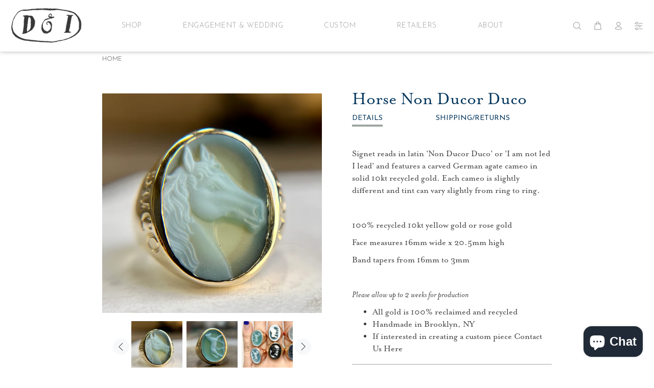

--- FILE ---
content_type: text/html; charset=utf-8
request_url: https://digbyandiona.com/products/horse-unicorn-non-ducor-duco
body_size: 32830
content:
<!doctype html>
<!--[if IE 9]> <html class="ie9 no-js" lang="en"> <![endif]-->
<!--[if (gt IE 9)|!(IE)]><!--> <html class="no-js" lang="en"> <!--<![endif]-->
<head>
  <!-- v1.4.0 Wokiee -->
  <!-- Basic page needs ================================================== -->
  <meta charset="utf-8">
  <!--[if IE]><meta http-equiv="X-UA-Compatible" content="IE=edge,chrome=1"><![endif]-->
  <meta name="viewport" content="width=device-width,initial-scale=1">
  <meta name="theme-color" content="#666666">
  <meta name="keywords" content="Shopify Template" />
  <meta name="author" content="p-themes">
  <meta name="google-site-verification" content="qLhrDPUqu6yMm_vlL_b7H7i05i5d7d_YtZ5hodrZMds" />
  <link rel="canonical" href="https://digbyandiona.com/products/horse-unicorn-non-ducor-duco"><link rel="shortcut icon" href="//digbyandiona.com/cdn/shop/t/12/assets/favicon.png?v=29684847474921493051625682128" type="image/x-icon" /><!-- Title and description ================================================== --><title>Horse Non Ducor Duco
&ndash; Digby &amp; Iona
</title><meta name="description" content="  Signet reads in latin &#39;Non Ducor Duco&#39; or &#39;I am not led I lead&#39; and features a carved German agate cameo in solid 10kt recycled gold. Each cameo is slightly different and tint can vary slightly from ring to ring.    100% recycled 10kt yellow gold or rose gold Face measures 16mm wide x 20.5mm high  Band tapers from 16"><!-- Social meta ================================================== -->











































<!-- /snippets/social-meta-tags.liquid -->
<meta property="og:site_name" content="Digby &amp; Iona">
<meta property="og:url" content="https://digbyandiona.com/products/horse-unicorn-non-ducor-duco">
<meta property="og:title" content="Horse  Non Ducor Duco">
<meta property="og:type" content="product">
<meta property="og:description" content="  Signet reads in latin &#39;Non Ducor Duco&#39; or &#39;I am not led I lead&#39; and features a carved German agate cameo in solid 10kt recycled gold. Each cameo is slightly different and tint can vary slightly from ring to ring.    100% recycled 10kt yellow gold or rose gold Face measures 16mm wide x 20.5mm high  Band tapers from 16"><meta property="og:price:amount" content="1,440.00">
  <meta property="og:price:currency" content="USD"><meta property="og:image" content="http://digbyandiona.com/cdn/shop/products/image_f73ff991-8375-42c3-9b2a-e20259f2fe2e_1200x1200.jpg?v=1674061369"><meta property="og:image" content="http://digbyandiona.com/cdn/shop/files/B7E43DE1-A3F9-4DC3-9565-D8651167F3E9_1200x1200.jpg?v=1699723784"><meta property="og:image" content="http://digbyandiona.com/cdn/shop/products/image_f53fd5e5-8db6-4210-8013-5697f7d5bba6_1200x1200.jpg?v=1699723784">
<meta property="og:image:secure_url" content="https://digbyandiona.com/cdn/shop/products/image_f73ff991-8375-42c3-9b2a-e20259f2fe2e_1200x1200.jpg?v=1674061369"><meta property="og:image:secure_url" content="https://digbyandiona.com/cdn/shop/files/B7E43DE1-A3F9-4DC3-9565-D8651167F3E9_1200x1200.jpg?v=1699723784"><meta property="og:image:secure_url" content="https://digbyandiona.com/cdn/shop/products/image_f53fd5e5-8db6-4210-8013-5697f7d5bba6_1200x1200.jpg?v=1699723784">
<meta name="twitter:card" content="summary_large_image">
<meta name="twitter:title" content="Horse  Non Ducor Duco">
<meta name="twitter:description" content="  Signet reads in latin &#39;Non Ducor Duco&#39; or &#39;I am not led I lead&#39; and features a carved German agate cameo in solid 10kt recycled gold. Each cameo is slightly different and tint can vary slightly from ring to ring.    100% recycled 10kt yellow gold or rose gold Face measures 16mm wide x 20.5mm high  Band tapers from 16">
<!-- Helpers ================================================== -->

  <!-- CSS ================================================== --><link href="https://fonts.googleapis.com/css?family=mrs-eaves:100,200,300,400,500,600,700,800,900" rel="stylesheet"><link href="https://fonts.googleapis.com/css?family=Josefin Sans:100,200,300,400,500,600,700,800,900" rel="stylesheet"><link rel="stylesheet" href="https://use.typekit.net/xff6pia.css">
<link href="//digbyandiona.com/cdn/shop/t/12/assets/theme.css?v=299442413834402991763990956" rel="stylesheet" type="text/css" media="all" />


<script src="//digbyandiona.com/cdn/shop/t/12/assets/jquery.min.js?v=146653844047132007351625682137"></script>
  
  <!-- Header hook for plugins ================================================== -->
  <script>window.performance && window.performance.mark && window.performance.mark('shopify.content_for_header.start');</script><meta id="shopify-digital-wallet" name="shopify-digital-wallet" content="/5719719970/digital_wallets/dialog">
<meta name="shopify-checkout-api-token" content="0e99a7feb8a6172b520db108cd0789f2">
<meta id="in-context-paypal-metadata" data-shop-id="5719719970" data-venmo-supported="false" data-environment="production" data-locale="en_US" data-paypal-v4="true" data-currency="USD">
<link rel="alternate" type="application/json+oembed" href="https://digbyandiona.com/products/horse-unicorn-non-ducor-duco.oembed">
<script async="async" src="/checkouts/internal/preloads.js?locale=en-US"></script>
<link rel="preconnect" href="https://shop.app" crossorigin="anonymous">
<script async="async" src="https://shop.app/checkouts/internal/preloads.js?locale=en-US&shop_id=5719719970" crossorigin="anonymous"></script>
<script id="apple-pay-shop-capabilities" type="application/json">{"shopId":5719719970,"countryCode":"US","currencyCode":"USD","merchantCapabilities":["supports3DS"],"merchantId":"gid:\/\/shopify\/Shop\/5719719970","merchantName":"Digby \u0026 Iona","requiredBillingContactFields":["postalAddress","email","phone"],"requiredShippingContactFields":["postalAddress","email","phone"],"shippingType":"shipping","supportedNetworks":["visa","masterCard","amex"],"total":{"type":"pending","label":"Digby \u0026 Iona","amount":"1.00"},"shopifyPaymentsEnabled":true,"supportsSubscriptions":true}</script>
<script id="shopify-features" type="application/json">{"accessToken":"0e99a7feb8a6172b520db108cd0789f2","betas":["rich-media-storefront-analytics"],"domain":"digbyandiona.com","predictiveSearch":true,"shopId":5719719970,"locale":"en"}</script>
<script>var Shopify = Shopify || {};
Shopify.shop = "digby-iona.myshopify.com";
Shopify.locale = "en";
Shopify.currency = {"active":"USD","rate":"1.0"};
Shopify.country = "US";
Shopify.theme = {"name":"120335499307 - Product Carousel","id":120335499307,"schema_name":"Wokiee","schema_version":"1.4.0","theme_store_id":null,"role":"main"};
Shopify.theme.handle = "null";
Shopify.theme.style = {"id":null,"handle":null};
Shopify.cdnHost = "digbyandiona.com/cdn";
Shopify.routes = Shopify.routes || {};
Shopify.routes.root = "/";</script>
<script type="module">!function(o){(o.Shopify=o.Shopify||{}).modules=!0}(window);</script>
<script>!function(o){function n(){var o=[];function n(){o.push(Array.prototype.slice.apply(arguments))}return n.q=o,n}var t=o.Shopify=o.Shopify||{};t.loadFeatures=n(),t.autoloadFeatures=n()}(window);</script>
<script>
  window.ShopifyPay = window.ShopifyPay || {};
  window.ShopifyPay.apiHost = "shop.app\/pay";
  window.ShopifyPay.redirectState = null;
</script>
<script id="shop-js-analytics" type="application/json">{"pageType":"product"}</script>
<script defer="defer" async type="module" src="//digbyandiona.com/cdn/shopifycloud/shop-js/modules/v2/client.init-shop-cart-sync_BT-GjEfc.en.esm.js"></script>
<script defer="defer" async type="module" src="//digbyandiona.com/cdn/shopifycloud/shop-js/modules/v2/chunk.common_D58fp_Oc.esm.js"></script>
<script defer="defer" async type="module" src="//digbyandiona.com/cdn/shopifycloud/shop-js/modules/v2/chunk.modal_xMitdFEc.esm.js"></script>
<script type="module">
  await import("//digbyandiona.com/cdn/shopifycloud/shop-js/modules/v2/client.init-shop-cart-sync_BT-GjEfc.en.esm.js");
await import("//digbyandiona.com/cdn/shopifycloud/shop-js/modules/v2/chunk.common_D58fp_Oc.esm.js");
await import("//digbyandiona.com/cdn/shopifycloud/shop-js/modules/v2/chunk.modal_xMitdFEc.esm.js");

  window.Shopify.SignInWithShop?.initShopCartSync?.({"fedCMEnabled":true,"windoidEnabled":true});

</script>
<script>
  window.Shopify = window.Shopify || {};
  if (!window.Shopify.featureAssets) window.Shopify.featureAssets = {};
  window.Shopify.featureAssets['shop-js'] = {"shop-cart-sync":["modules/v2/client.shop-cart-sync_DZOKe7Ll.en.esm.js","modules/v2/chunk.common_D58fp_Oc.esm.js","modules/v2/chunk.modal_xMitdFEc.esm.js"],"init-fed-cm":["modules/v2/client.init-fed-cm_B6oLuCjv.en.esm.js","modules/v2/chunk.common_D58fp_Oc.esm.js","modules/v2/chunk.modal_xMitdFEc.esm.js"],"shop-cash-offers":["modules/v2/client.shop-cash-offers_D2sdYoxE.en.esm.js","modules/v2/chunk.common_D58fp_Oc.esm.js","modules/v2/chunk.modal_xMitdFEc.esm.js"],"shop-login-button":["modules/v2/client.shop-login-button_QeVjl5Y3.en.esm.js","modules/v2/chunk.common_D58fp_Oc.esm.js","modules/v2/chunk.modal_xMitdFEc.esm.js"],"pay-button":["modules/v2/client.pay-button_DXTOsIq6.en.esm.js","modules/v2/chunk.common_D58fp_Oc.esm.js","modules/v2/chunk.modal_xMitdFEc.esm.js"],"shop-button":["modules/v2/client.shop-button_DQZHx9pm.en.esm.js","modules/v2/chunk.common_D58fp_Oc.esm.js","modules/v2/chunk.modal_xMitdFEc.esm.js"],"avatar":["modules/v2/client.avatar_BTnouDA3.en.esm.js"],"init-windoid":["modules/v2/client.init-windoid_CR1B-cfM.en.esm.js","modules/v2/chunk.common_D58fp_Oc.esm.js","modules/v2/chunk.modal_xMitdFEc.esm.js"],"init-shop-for-new-customer-accounts":["modules/v2/client.init-shop-for-new-customer-accounts_C_vY_xzh.en.esm.js","modules/v2/client.shop-login-button_QeVjl5Y3.en.esm.js","modules/v2/chunk.common_D58fp_Oc.esm.js","modules/v2/chunk.modal_xMitdFEc.esm.js"],"init-shop-email-lookup-coordinator":["modules/v2/client.init-shop-email-lookup-coordinator_BI7n9ZSv.en.esm.js","modules/v2/chunk.common_D58fp_Oc.esm.js","modules/v2/chunk.modal_xMitdFEc.esm.js"],"init-shop-cart-sync":["modules/v2/client.init-shop-cart-sync_BT-GjEfc.en.esm.js","modules/v2/chunk.common_D58fp_Oc.esm.js","modules/v2/chunk.modal_xMitdFEc.esm.js"],"shop-toast-manager":["modules/v2/client.shop-toast-manager_DiYdP3xc.en.esm.js","modules/v2/chunk.common_D58fp_Oc.esm.js","modules/v2/chunk.modal_xMitdFEc.esm.js"],"init-customer-accounts":["modules/v2/client.init-customer-accounts_D9ZNqS-Q.en.esm.js","modules/v2/client.shop-login-button_QeVjl5Y3.en.esm.js","modules/v2/chunk.common_D58fp_Oc.esm.js","modules/v2/chunk.modal_xMitdFEc.esm.js"],"init-customer-accounts-sign-up":["modules/v2/client.init-customer-accounts-sign-up_iGw4briv.en.esm.js","modules/v2/client.shop-login-button_QeVjl5Y3.en.esm.js","modules/v2/chunk.common_D58fp_Oc.esm.js","modules/v2/chunk.modal_xMitdFEc.esm.js"],"shop-follow-button":["modules/v2/client.shop-follow-button_CqMgW2wH.en.esm.js","modules/v2/chunk.common_D58fp_Oc.esm.js","modules/v2/chunk.modal_xMitdFEc.esm.js"],"checkout-modal":["modules/v2/client.checkout-modal_xHeaAweL.en.esm.js","modules/v2/chunk.common_D58fp_Oc.esm.js","modules/v2/chunk.modal_xMitdFEc.esm.js"],"shop-login":["modules/v2/client.shop-login_D91U-Q7h.en.esm.js","modules/v2/chunk.common_D58fp_Oc.esm.js","modules/v2/chunk.modal_xMitdFEc.esm.js"],"lead-capture":["modules/v2/client.lead-capture_BJmE1dJe.en.esm.js","modules/v2/chunk.common_D58fp_Oc.esm.js","modules/v2/chunk.modal_xMitdFEc.esm.js"],"payment-terms":["modules/v2/client.payment-terms_Ci9AEqFq.en.esm.js","modules/v2/chunk.common_D58fp_Oc.esm.js","modules/v2/chunk.modal_xMitdFEc.esm.js"]};
</script>
<script>(function() {
  var isLoaded = false;
  function asyncLoad() {
    if (isLoaded) return;
    isLoaded = true;
    var urls = ["https:\/\/storage.nfcube.com\/instafeed-57104c015439327a8e7a73c3c7f0ae1b.js?shop=digby-iona.myshopify.com"];
    for (var i = 0; i < urls.length; i++) {
      var s = document.createElement('script');
      s.type = 'text/javascript';
      s.async = true;
      s.src = urls[i];
      var x = document.getElementsByTagName('script')[0];
      x.parentNode.insertBefore(s, x);
    }
  };
  if(window.attachEvent) {
    window.attachEvent('onload', asyncLoad);
  } else {
    window.addEventListener('load', asyncLoad, false);
  }
})();</script>
<script id="__st">var __st={"a":5719719970,"offset":-18000,"reqid":"303e8a0a-85f1-4430-913a-6d882c5f2816-1769486082","pageurl":"digbyandiona.com\/products\/horse-unicorn-non-ducor-duco","u":"e3d1ee44e155","p":"product","rtyp":"product","rid":4886268510251};</script>
<script>window.ShopifyPaypalV4VisibilityTracking = true;</script>
<script id="captcha-bootstrap">!function(){'use strict';const t='contact',e='account',n='new_comment',o=[[t,t],['blogs',n],['comments',n],[t,'customer']],c=[[e,'customer_login'],[e,'guest_login'],[e,'recover_customer_password'],[e,'create_customer']],r=t=>t.map((([t,e])=>`form[action*='/${t}']:not([data-nocaptcha='true']) input[name='form_type'][value='${e}']`)).join(','),a=t=>()=>t?[...document.querySelectorAll(t)].map((t=>t.form)):[];function s(){const t=[...o],e=r(t);return a(e)}const i='password',u='form_key',d=['recaptcha-v3-token','g-recaptcha-response','h-captcha-response',i],f=()=>{try{return window.sessionStorage}catch{return}},m='__shopify_v',_=t=>t.elements[u];function p(t,e,n=!1){try{const o=window.sessionStorage,c=JSON.parse(o.getItem(e)),{data:r}=function(t){const{data:e,action:n}=t;return t[m]||n?{data:e,action:n}:{data:t,action:n}}(c);for(const[e,n]of Object.entries(r))t.elements[e]&&(t.elements[e].value=n);n&&o.removeItem(e)}catch(o){console.error('form repopulation failed',{error:o})}}const l='form_type',E='cptcha';function T(t){t.dataset[E]=!0}const w=window,h=w.document,L='Shopify',v='ce_forms',y='captcha';let A=!1;((t,e)=>{const n=(g='f06e6c50-85a8-45c8-87d0-21a2b65856fe',I='https://cdn.shopify.com/shopifycloud/storefront-forms-hcaptcha/ce_storefront_forms_captcha_hcaptcha.v1.5.2.iife.js',D={infoText:'Protected by hCaptcha',privacyText:'Privacy',termsText:'Terms'},(t,e,n)=>{const o=w[L][v],c=o.bindForm;if(c)return c(t,g,e,D).then(n);var r;o.q.push([[t,g,e,D],n]),r=I,A||(h.body.append(Object.assign(h.createElement('script'),{id:'captcha-provider',async:!0,src:r})),A=!0)});var g,I,D;w[L]=w[L]||{},w[L][v]=w[L][v]||{},w[L][v].q=[],w[L][y]=w[L][y]||{},w[L][y].protect=function(t,e){n(t,void 0,e),T(t)},Object.freeze(w[L][y]),function(t,e,n,w,h,L){const[v,y,A,g]=function(t,e,n){const i=e?o:[],u=t?c:[],d=[...i,...u],f=r(d),m=r(i),_=r(d.filter((([t,e])=>n.includes(e))));return[a(f),a(m),a(_),s()]}(w,h,L),I=t=>{const e=t.target;return e instanceof HTMLFormElement?e:e&&e.form},D=t=>v().includes(t);t.addEventListener('submit',(t=>{const e=I(t);if(!e)return;const n=D(e)&&!e.dataset.hcaptchaBound&&!e.dataset.recaptchaBound,o=_(e),c=g().includes(e)&&(!o||!o.value);(n||c)&&t.preventDefault(),c&&!n&&(function(t){try{if(!f())return;!function(t){const e=f();if(!e)return;const n=_(t);if(!n)return;const o=n.value;o&&e.removeItem(o)}(t);const e=Array.from(Array(32),(()=>Math.random().toString(36)[2])).join('');!function(t,e){_(t)||t.append(Object.assign(document.createElement('input'),{type:'hidden',name:u})),t.elements[u].value=e}(t,e),function(t,e){const n=f();if(!n)return;const o=[...t.querySelectorAll(`input[type='${i}']`)].map((({name:t})=>t)),c=[...d,...o],r={};for(const[a,s]of new FormData(t).entries())c.includes(a)||(r[a]=s);n.setItem(e,JSON.stringify({[m]:1,action:t.action,data:r}))}(t,e)}catch(e){console.error('failed to persist form',e)}}(e),e.submit())}));const S=(t,e)=>{t&&!t.dataset[E]&&(n(t,e.some((e=>e===t))),T(t))};for(const o of['focusin','change'])t.addEventListener(o,(t=>{const e=I(t);D(e)&&S(e,y())}));const B=e.get('form_key'),M=e.get(l),P=B&&M;t.addEventListener('DOMContentLoaded',(()=>{const t=y();if(P)for(const e of t)e.elements[l].value===M&&p(e,B);[...new Set([...A(),...v().filter((t=>'true'===t.dataset.shopifyCaptcha))])].forEach((e=>S(e,t)))}))}(h,new URLSearchParams(w.location.search),n,t,e,['guest_login'])})(!0,!0)}();</script>
<script integrity="sha256-4kQ18oKyAcykRKYeNunJcIwy7WH5gtpwJnB7kiuLZ1E=" data-source-attribution="shopify.loadfeatures" defer="defer" src="//digbyandiona.com/cdn/shopifycloud/storefront/assets/storefront/load_feature-a0a9edcb.js" crossorigin="anonymous"></script>
<script crossorigin="anonymous" defer="defer" src="//digbyandiona.com/cdn/shopifycloud/storefront/assets/shopify_pay/storefront-65b4c6d7.js?v=20250812"></script>
<script data-source-attribution="shopify.dynamic_checkout.dynamic.init">var Shopify=Shopify||{};Shopify.PaymentButton=Shopify.PaymentButton||{isStorefrontPortableWallets:!0,init:function(){window.Shopify.PaymentButton.init=function(){};var t=document.createElement("script");t.src="https://digbyandiona.com/cdn/shopifycloud/portable-wallets/latest/portable-wallets.en.js",t.type="module",document.head.appendChild(t)}};
</script>
<script data-source-attribution="shopify.dynamic_checkout.buyer_consent">
  function portableWalletsHideBuyerConsent(e){var t=document.getElementById("shopify-buyer-consent"),n=document.getElementById("shopify-subscription-policy-button");t&&n&&(t.classList.add("hidden"),t.setAttribute("aria-hidden","true"),n.removeEventListener("click",e))}function portableWalletsShowBuyerConsent(e){var t=document.getElementById("shopify-buyer-consent"),n=document.getElementById("shopify-subscription-policy-button");t&&n&&(t.classList.remove("hidden"),t.removeAttribute("aria-hidden"),n.addEventListener("click",e))}window.Shopify?.PaymentButton&&(window.Shopify.PaymentButton.hideBuyerConsent=portableWalletsHideBuyerConsent,window.Shopify.PaymentButton.showBuyerConsent=portableWalletsShowBuyerConsent);
</script>
<script data-source-attribution="shopify.dynamic_checkout.cart.bootstrap">document.addEventListener("DOMContentLoaded",(function(){function t(){return document.querySelector("shopify-accelerated-checkout-cart, shopify-accelerated-checkout")}if(t())Shopify.PaymentButton.init();else{new MutationObserver((function(e,n){t()&&(Shopify.PaymentButton.init(),n.disconnect())})).observe(document.body,{childList:!0,subtree:!0})}}));
</script>
<link id="shopify-accelerated-checkout-styles" rel="stylesheet" media="screen" href="https://digbyandiona.com/cdn/shopifycloud/portable-wallets/latest/accelerated-checkout-backwards-compat.css" crossorigin="anonymous">
<style id="shopify-accelerated-checkout-cart">
        #shopify-buyer-consent {
  margin-top: 1em;
  display: inline-block;
  width: 100%;
}

#shopify-buyer-consent.hidden {
  display: none;
}

#shopify-subscription-policy-button {
  background: none;
  border: none;
  padding: 0;
  text-decoration: underline;
  font-size: inherit;
  cursor: pointer;
}

#shopify-subscription-policy-button::before {
  box-shadow: none;
}

      </style>
<link rel="stylesheet" media="screen" href="//digbyandiona.com/cdn/shop/t/12/compiled_assets/styles.css?v=4554">
<script id="sections-script" data-sections="promo-fixed" defer="defer" src="//digbyandiona.com/cdn/shop/t/12/compiled_assets/scripts.js?v=4554"></script>
<script>window.performance && window.performance.mark && window.performance.mark('shopify.content_for_header.end');</script>
  <!-- /Header hook for plugins ================================================== --><style>
    [data-rating="0.0"]{
      display:none !important;
    }
  </style><!--begin-bc-sf-filter-css-->
  <style data-id="bc-sf-filter-style" type="text/css">
      #bc-sf-filter-options-wrapper .bc-sf-filter-option-block .bc-sf-filter-block-title h3,
      #bc-sf-filter-tree-h .bc-sf-filter-option-block .bc-sf-filter-block-title a {text-transform: uppercase !important;}
      #bc-sf-filter-options-wrapper .bc-sf-filter-option-block .bc-sf-filter-block-content ul li a,
      #bc-sf-filter-tree-h .bc-sf-filter-option-block .bc-sf-filter-block-content ul li a {color: rgba(66,84,98,1) !important;font-size: 12px !important;}
      #bc-sf-filter-tree-mobile button {color: rgba(144,147,113,1) !important;font-weight: 400 !important;text-transform: uppercase !important;background: rgba(144,147,113,1) !important;}
    </style><link href="//digbyandiona.com/cdn/shop/t/12/assets/bc-sf-filter.scss.css?v=21590981728805991081698767825" rel="stylesheet" type="text/css" media="all" />
<!--start-bc-al-css--><!--end-bc-al-css-->

<!-- Start Widgets Slider CSS --><link href="//digbyandiona.com/cdn/shop/t/12/assets/bc-widget-slider.scss.css?v=2543438864943775971625682170" rel="stylesheet" type="text/css" media="all" />
<!-- End Widgets Slider CSS -->

<!--end-bc-sf-filter-css-->
  <style>
  .line-item-property__field{
    margin-top: 20px;
  }
  </style>
<!-- Affirm -->
<script>
_affirm_config = {
   public_api_key:  "VZK31XTAUGRX9448",
   script:          "https://cdn1.affirm.com/js/v2/affirm.js"
};
(function(l,g,m,e,a,f,b){var d,c=l[m]||{},h=document.createElement(f),n=document.getElementsByTagName(f)[0],k=function(a,b,c){return function(){a[b]._.push([c,arguments])}};c[e]=k(c,e,"set");d=c[e];c[a]={};c[a]._=[];d._=[];c[a][b]=k(c,a,b);a=0;for(b="set add save post open empty reset on off trigger ready setProduct".split(" ");a<b.length;a++)d[b[a]]=k(c,e,b[a]);a=0;for(b=["get","token","url","items"];a<b.length;a++)d[b[a]]=function(){};h.async=!0;h.src=g[f];n.parentNode.insertBefore(h,n);delete g[f];d(g);l[m]=c})(window,_affirm_config,"affirm","checkout","ui","script","ready");
</script>
<!-- End Affirm -->
<script src="https://cdn.shopify.com/extensions/e8878072-2f6b-4e89-8082-94b04320908d/inbox-1254/assets/inbox-chat-loader.js" type="text/javascript" defer="defer"></script>
<link href="https://monorail-edge.shopifysvc.com" rel="dns-prefetch">
<script>(function(){if ("sendBeacon" in navigator && "performance" in window) {try {var session_token_from_headers = performance.getEntriesByType('navigation')[0].serverTiming.find(x => x.name == '_s').description;} catch {var session_token_from_headers = undefined;}var session_cookie_matches = document.cookie.match(/_shopify_s=([^;]*)/);var session_token_from_cookie = session_cookie_matches && session_cookie_matches.length === 2 ? session_cookie_matches[1] : "";var session_token = session_token_from_headers || session_token_from_cookie || "";function handle_abandonment_event(e) {var entries = performance.getEntries().filter(function(entry) {return /monorail-edge.shopifysvc.com/.test(entry.name);});if (!window.abandonment_tracked && entries.length === 0) {window.abandonment_tracked = true;var currentMs = Date.now();var navigation_start = performance.timing.navigationStart;var payload = {shop_id: 5719719970,url: window.location.href,navigation_start,duration: currentMs - navigation_start,session_token,page_type: "product"};window.navigator.sendBeacon("https://monorail-edge.shopifysvc.com/v1/produce", JSON.stringify({schema_id: "online_store_buyer_site_abandonment/1.1",payload: payload,metadata: {event_created_at_ms: currentMs,event_sent_at_ms: currentMs}}));}}window.addEventListener('pagehide', handle_abandonment_event);}}());</script>
<script id="web-pixels-manager-setup">(function e(e,d,r,n,o){if(void 0===o&&(o={}),!Boolean(null===(a=null===(i=window.Shopify)||void 0===i?void 0:i.analytics)||void 0===a?void 0:a.replayQueue)){var i,a;window.Shopify=window.Shopify||{};var t=window.Shopify;t.analytics=t.analytics||{};var s=t.analytics;s.replayQueue=[],s.publish=function(e,d,r){return s.replayQueue.push([e,d,r]),!0};try{self.performance.mark("wpm:start")}catch(e){}var l=function(){var e={modern:/Edge?\/(1{2}[4-9]|1[2-9]\d|[2-9]\d{2}|\d{4,})\.\d+(\.\d+|)|Firefox\/(1{2}[4-9]|1[2-9]\d|[2-9]\d{2}|\d{4,})\.\d+(\.\d+|)|Chrom(ium|e)\/(9{2}|\d{3,})\.\d+(\.\d+|)|(Maci|X1{2}).+ Version\/(15\.\d+|(1[6-9]|[2-9]\d|\d{3,})\.\d+)([,.]\d+|)( \(\w+\)|)( Mobile\/\w+|) Safari\/|Chrome.+OPR\/(9{2}|\d{3,})\.\d+\.\d+|(CPU[ +]OS|iPhone[ +]OS|CPU[ +]iPhone|CPU IPhone OS|CPU iPad OS)[ +]+(15[._]\d+|(1[6-9]|[2-9]\d|\d{3,})[._]\d+)([._]\d+|)|Android:?[ /-](13[3-9]|1[4-9]\d|[2-9]\d{2}|\d{4,})(\.\d+|)(\.\d+|)|Android.+Firefox\/(13[5-9]|1[4-9]\d|[2-9]\d{2}|\d{4,})\.\d+(\.\d+|)|Android.+Chrom(ium|e)\/(13[3-9]|1[4-9]\d|[2-9]\d{2}|\d{4,})\.\d+(\.\d+|)|SamsungBrowser\/([2-9]\d|\d{3,})\.\d+/,legacy:/Edge?\/(1[6-9]|[2-9]\d|\d{3,})\.\d+(\.\d+|)|Firefox\/(5[4-9]|[6-9]\d|\d{3,})\.\d+(\.\d+|)|Chrom(ium|e)\/(5[1-9]|[6-9]\d|\d{3,})\.\d+(\.\d+|)([\d.]+$|.*Safari\/(?![\d.]+ Edge\/[\d.]+$))|(Maci|X1{2}).+ Version\/(10\.\d+|(1[1-9]|[2-9]\d|\d{3,})\.\d+)([,.]\d+|)( \(\w+\)|)( Mobile\/\w+|) Safari\/|Chrome.+OPR\/(3[89]|[4-9]\d|\d{3,})\.\d+\.\d+|(CPU[ +]OS|iPhone[ +]OS|CPU[ +]iPhone|CPU IPhone OS|CPU iPad OS)[ +]+(10[._]\d+|(1[1-9]|[2-9]\d|\d{3,})[._]\d+)([._]\d+|)|Android:?[ /-](13[3-9]|1[4-9]\d|[2-9]\d{2}|\d{4,})(\.\d+|)(\.\d+|)|Mobile Safari.+OPR\/([89]\d|\d{3,})\.\d+\.\d+|Android.+Firefox\/(13[5-9]|1[4-9]\d|[2-9]\d{2}|\d{4,})\.\d+(\.\d+|)|Android.+Chrom(ium|e)\/(13[3-9]|1[4-9]\d|[2-9]\d{2}|\d{4,})\.\d+(\.\d+|)|Android.+(UC? ?Browser|UCWEB|U3)[ /]?(15\.([5-9]|\d{2,})|(1[6-9]|[2-9]\d|\d{3,})\.\d+)\.\d+|SamsungBrowser\/(5\.\d+|([6-9]|\d{2,})\.\d+)|Android.+MQ{2}Browser\/(14(\.(9|\d{2,})|)|(1[5-9]|[2-9]\d|\d{3,})(\.\d+|))(\.\d+|)|K[Aa][Ii]OS\/(3\.\d+|([4-9]|\d{2,})\.\d+)(\.\d+|)/},d=e.modern,r=e.legacy,n=navigator.userAgent;return n.match(d)?"modern":n.match(r)?"legacy":"unknown"}(),u="modern"===l?"modern":"legacy",c=(null!=n?n:{modern:"",legacy:""})[u],f=function(e){return[e.baseUrl,"/wpm","/b",e.hashVersion,"modern"===e.buildTarget?"m":"l",".js"].join("")}({baseUrl:d,hashVersion:r,buildTarget:u}),m=function(e){var d=e.version,r=e.bundleTarget,n=e.surface,o=e.pageUrl,i=e.monorailEndpoint;return{emit:function(e){var a=e.status,t=e.errorMsg,s=(new Date).getTime(),l=JSON.stringify({metadata:{event_sent_at_ms:s},events:[{schema_id:"web_pixels_manager_load/3.1",payload:{version:d,bundle_target:r,page_url:o,status:a,surface:n,error_msg:t},metadata:{event_created_at_ms:s}}]});if(!i)return console&&console.warn&&console.warn("[Web Pixels Manager] No Monorail endpoint provided, skipping logging."),!1;try{return self.navigator.sendBeacon.bind(self.navigator)(i,l)}catch(e){}var u=new XMLHttpRequest;try{return u.open("POST",i,!0),u.setRequestHeader("Content-Type","text/plain"),u.send(l),!0}catch(e){return console&&console.warn&&console.warn("[Web Pixels Manager] Got an unhandled error while logging to Monorail."),!1}}}}({version:r,bundleTarget:l,surface:e.surface,pageUrl:self.location.href,monorailEndpoint:e.monorailEndpoint});try{o.browserTarget=l,function(e){var d=e.src,r=e.async,n=void 0===r||r,o=e.onload,i=e.onerror,a=e.sri,t=e.scriptDataAttributes,s=void 0===t?{}:t,l=document.createElement("script"),u=document.querySelector("head"),c=document.querySelector("body");if(l.async=n,l.src=d,a&&(l.integrity=a,l.crossOrigin="anonymous"),s)for(var f in s)if(Object.prototype.hasOwnProperty.call(s,f))try{l.dataset[f]=s[f]}catch(e){}if(o&&l.addEventListener("load",o),i&&l.addEventListener("error",i),u)u.appendChild(l);else{if(!c)throw new Error("Did not find a head or body element to append the script");c.appendChild(l)}}({src:f,async:!0,onload:function(){if(!function(){var e,d;return Boolean(null===(d=null===(e=window.Shopify)||void 0===e?void 0:e.analytics)||void 0===d?void 0:d.initialized)}()){var d=window.webPixelsManager.init(e)||void 0;if(d){var r=window.Shopify.analytics;r.replayQueue.forEach((function(e){var r=e[0],n=e[1],o=e[2];d.publishCustomEvent(r,n,o)})),r.replayQueue=[],r.publish=d.publishCustomEvent,r.visitor=d.visitor,r.initialized=!0}}},onerror:function(){return m.emit({status:"failed",errorMsg:"".concat(f," has failed to load")})},sri:function(e){var d=/^sha384-[A-Za-z0-9+/=]+$/;return"string"==typeof e&&d.test(e)}(c)?c:"",scriptDataAttributes:o}),m.emit({status:"loading"})}catch(e){m.emit({status:"failed",errorMsg:(null==e?void 0:e.message)||"Unknown error"})}}})({shopId: 5719719970,storefrontBaseUrl: "https://digbyandiona.com",extensionsBaseUrl: "https://extensions.shopifycdn.com/cdn/shopifycloud/web-pixels-manager",monorailEndpoint: "https://monorail-edge.shopifysvc.com/unstable/produce_batch",surface: "storefront-renderer",enabledBetaFlags: ["2dca8a86"],webPixelsConfigList: [{"id":"shopify-app-pixel","configuration":"{}","eventPayloadVersion":"v1","runtimeContext":"STRICT","scriptVersion":"0450","apiClientId":"shopify-pixel","type":"APP","privacyPurposes":["ANALYTICS","MARKETING"]},{"id":"shopify-custom-pixel","eventPayloadVersion":"v1","runtimeContext":"LAX","scriptVersion":"0450","apiClientId":"shopify-pixel","type":"CUSTOM","privacyPurposes":["ANALYTICS","MARKETING"]}],isMerchantRequest: false,initData: {"shop":{"name":"Digby \u0026 Iona","paymentSettings":{"currencyCode":"USD"},"myshopifyDomain":"digby-iona.myshopify.com","countryCode":"US","storefrontUrl":"https:\/\/digbyandiona.com"},"customer":null,"cart":null,"checkout":null,"productVariants":[{"price":{"amount":1440.0,"currencyCode":"USD"},"product":{"title":"Horse  Non Ducor Duco","vendor":"Digby and Iona","id":"4886268510251","untranslatedTitle":"Horse  Non Ducor Duco","url":"\/products\/horse-unicorn-non-ducor-duco","type":"Rings"},"id":"40648405483563","image":{"src":"\/\/digbyandiona.com\/cdn\/shop\/products\/image_f73ff991-8375-42c3-9b2a-e20259f2fe2e.jpg?v=1674061369"},"sku":"","title":"Horse (portrait) Teal Agate \u0026 Yellow gold","untranslatedTitle":"Horse (portrait) Teal Agate \u0026 Yellow gold"},{"price":{"amount":1440.0,"currencyCode":"USD"},"product":{"title":"Horse  Non Ducor Duco","vendor":"Digby and Iona","id":"4886268510251","untranslatedTitle":"Horse  Non Ducor Duco","url":"\/products\/horse-unicorn-non-ducor-duco","type":"Rings"},"id":"33120633454635","image":{"src":"\/\/digbyandiona.com\/cdn\/shop\/files\/B7E43DE1-A3F9-4DC3-9565-D8651167F3E9.jpg?v=1699723784"},"sku":"","title":"Horse (full body landscape) Teal Agate \u0026 Yellow gold","untranslatedTitle":"Horse (full body landscape) Teal Agate \u0026 Yellow gold"}],"purchasingCompany":null},},"https://digbyandiona.com/cdn","fcfee988w5aeb613cpc8e4bc33m6693e112",{"modern":"","legacy":""},{"shopId":"5719719970","storefrontBaseUrl":"https:\/\/digbyandiona.com","extensionBaseUrl":"https:\/\/extensions.shopifycdn.com\/cdn\/shopifycloud\/web-pixels-manager","surface":"storefront-renderer","enabledBetaFlags":"[\"2dca8a86\"]","isMerchantRequest":"false","hashVersion":"fcfee988w5aeb613cpc8e4bc33m6693e112","publish":"custom","events":"[[\"page_viewed\",{}],[\"product_viewed\",{\"productVariant\":{\"price\":{\"amount\":1440.0,\"currencyCode\":\"USD\"},\"product\":{\"title\":\"Horse  Non Ducor Duco\",\"vendor\":\"Digby and Iona\",\"id\":\"4886268510251\",\"untranslatedTitle\":\"Horse  Non Ducor Duco\",\"url\":\"\/products\/horse-unicorn-non-ducor-duco\",\"type\":\"Rings\"},\"id\":\"40648405483563\",\"image\":{\"src\":\"\/\/digbyandiona.com\/cdn\/shop\/products\/image_f73ff991-8375-42c3-9b2a-e20259f2fe2e.jpg?v=1674061369\"},\"sku\":\"\",\"title\":\"Horse (portrait) Teal Agate \u0026 Yellow gold\",\"untranslatedTitle\":\"Horse (portrait) Teal Agate \u0026 Yellow gold\"}}]]"});</script><script>
  window.ShopifyAnalytics = window.ShopifyAnalytics || {};
  window.ShopifyAnalytics.meta = window.ShopifyAnalytics.meta || {};
  window.ShopifyAnalytics.meta.currency = 'USD';
  var meta = {"product":{"id":4886268510251,"gid":"gid:\/\/shopify\/Product\/4886268510251","vendor":"Digby and Iona","type":"Rings","handle":"horse-unicorn-non-ducor-duco","variants":[{"id":40648405483563,"price":144000,"name":"Horse  Non Ducor Duco - Horse (portrait) Teal Agate \u0026 Yellow gold","public_title":"Horse (portrait) Teal Agate \u0026 Yellow gold","sku":""},{"id":33120633454635,"price":144000,"name":"Horse  Non Ducor Duco - Horse (full body landscape) Teal Agate \u0026 Yellow gold","public_title":"Horse (full body landscape) Teal Agate \u0026 Yellow gold","sku":""}],"remote":false},"page":{"pageType":"product","resourceType":"product","resourceId":4886268510251,"requestId":"303e8a0a-85f1-4430-913a-6d882c5f2816-1769486082"}};
  for (var attr in meta) {
    window.ShopifyAnalytics.meta[attr] = meta[attr];
  }
</script>
<script class="analytics">
  (function () {
    var customDocumentWrite = function(content) {
      var jquery = null;

      if (window.jQuery) {
        jquery = window.jQuery;
      } else if (window.Checkout && window.Checkout.$) {
        jquery = window.Checkout.$;
      }

      if (jquery) {
        jquery('body').append(content);
      }
    };

    var hasLoggedConversion = function(token) {
      if (token) {
        return document.cookie.indexOf('loggedConversion=' + token) !== -1;
      }
      return false;
    }

    var setCookieIfConversion = function(token) {
      if (token) {
        var twoMonthsFromNow = new Date(Date.now());
        twoMonthsFromNow.setMonth(twoMonthsFromNow.getMonth() + 2);

        document.cookie = 'loggedConversion=' + token + '; expires=' + twoMonthsFromNow;
      }
    }

    var trekkie = window.ShopifyAnalytics.lib = window.trekkie = window.trekkie || [];
    if (trekkie.integrations) {
      return;
    }
    trekkie.methods = [
      'identify',
      'page',
      'ready',
      'track',
      'trackForm',
      'trackLink'
    ];
    trekkie.factory = function(method) {
      return function() {
        var args = Array.prototype.slice.call(arguments);
        args.unshift(method);
        trekkie.push(args);
        return trekkie;
      };
    };
    for (var i = 0; i < trekkie.methods.length; i++) {
      var key = trekkie.methods[i];
      trekkie[key] = trekkie.factory(key);
    }
    trekkie.load = function(config) {
      trekkie.config = config || {};
      trekkie.config.initialDocumentCookie = document.cookie;
      var first = document.getElementsByTagName('script')[0];
      var script = document.createElement('script');
      script.type = 'text/javascript';
      script.onerror = function(e) {
        var scriptFallback = document.createElement('script');
        scriptFallback.type = 'text/javascript';
        scriptFallback.onerror = function(error) {
                var Monorail = {
      produce: function produce(monorailDomain, schemaId, payload) {
        var currentMs = new Date().getTime();
        var event = {
          schema_id: schemaId,
          payload: payload,
          metadata: {
            event_created_at_ms: currentMs,
            event_sent_at_ms: currentMs
          }
        };
        return Monorail.sendRequest("https://" + monorailDomain + "/v1/produce", JSON.stringify(event));
      },
      sendRequest: function sendRequest(endpointUrl, payload) {
        // Try the sendBeacon API
        if (window && window.navigator && typeof window.navigator.sendBeacon === 'function' && typeof window.Blob === 'function' && !Monorail.isIos12()) {
          var blobData = new window.Blob([payload], {
            type: 'text/plain'
          });

          if (window.navigator.sendBeacon(endpointUrl, blobData)) {
            return true;
          } // sendBeacon was not successful

        } // XHR beacon

        var xhr = new XMLHttpRequest();

        try {
          xhr.open('POST', endpointUrl);
          xhr.setRequestHeader('Content-Type', 'text/plain');
          xhr.send(payload);
        } catch (e) {
          console.log(e);
        }

        return false;
      },
      isIos12: function isIos12() {
        return window.navigator.userAgent.lastIndexOf('iPhone; CPU iPhone OS 12_') !== -1 || window.navigator.userAgent.lastIndexOf('iPad; CPU OS 12_') !== -1;
      }
    };
    Monorail.produce('monorail-edge.shopifysvc.com',
      'trekkie_storefront_load_errors/1.1',
      {shop_id: 5719719970,
      theme_id: 120335499307,
      app_name: "storefront",
      context_url: window.location.href,
      source_url: "//digbyandiona.com/cdn/s/trekkie.storefront.a804e9514e4efded663580eddd6991fcc12b5451.min.js"});

        };
        scriptFallback.async = true;
        scriptFallback.src = '//digbyandiona.com/cdn/s/trekkie.storefront.a804e9514e4efded663580eddd6991fcc12b5451.min.js';
        first.parentNode.insertBefore(scriptFallback, first);
      };
      script.async = true;
      script.src = '//digbyandiona.com/cdn/s/trekkie.storefront.a804e9514e4efded663580eddd6991fcc12b5451.min.js';
      first.parentNode.insertBefore(script, first);
    };
    trekkie.load(
      {"Trekkie":{"appName":"storefront","development":false,"defaultAttributes":{"shopId":5719719970,"isMerchantRequest":null,"themeId":120335499307,"themeCityHash":"5464716216091497511","contentLanguage":"en","currency":"USD","eventMetadataId":"a7d5b1a1-8a11-42a3-bb4f-9a5b98534606"},"isServerSideCookieWritingEnabled":true,"monorailRegion":"shop_domain","enabledBetaFlags":["65f19447"]},"Session Attribution":{},"S2S":{"facebookCapiEnabled":false,"source":"trekkie-storefront-renderer","apiClientId":580111}}
    );

    var loaded = false;
    trekkie.ready(function() {
      if (loaded) return;
      loaded = true;

      window.ShopifyAnalytics.lib = window.trekkie;

      var originalDocumentWrite = document.write;
      document.write = customDocumentWrite;
      try { window.ShopifyAnalytics.merchantGoogleAnalytics.call(this); } catch(error) {};
      document.write = originalDocumentWrite;

      window.ShopifyAnalytics.lib.page(null,{"pageType":"product","resourceType":"product","resourceId":4886268510251,"requestId":"303e8a0a-85f1-4430-913a-6d882c5f2816-1769486082","shopifyEmitted":true});

      var match = window.location.pathname.match(/checkouts\/(.+)\/(thank_you|post_purchase)/)
      var token = match? match[1]: undefined;
      if (!hasLoggedConversion(token)) {
        setCookieIfConversion(token);
        window.ShopifyAnalytics.lib.track("Viewed Product",{"currency":"USD","variantId":40648405483563,"productId":4886268510251,"productGid":"gid:\/\/shopify\/Product\/4886268510251","name":"Horse  Non Ducor Duco - Horse (portrait) Teal Agate \u0026 Yellow gold","price":"1440.00","sku":"","brand":"Digby and Iona","variant":"Horse (portrait) Teal Agate \u0026 Yellow gold","category":"Rings","nonInteraction":true,"remote":false},undefined,undefined,{"shopifyEmitted":true});
      window.ShopifyAnalytics.lib.track("monorail:\/\/trekkie_storefront_viewed_product\/1.1",{"currency":"USD","variantId":40648405483563,"productId":4886268510251,"productGid":"gid:\/\/shopify\/Product\/4886268510251","name":"Horse  Non Ducor Duco - Horse (portrait) Teal Agate \u0026 Yellow gold","price":"1440.00","sku":"","brand":"Digby and Iona","variant":"Horse (portrait) Teal Agate \u0026 Yellow gold","category":"Rings","nonInteraction":true,"remote":false,"referer":"https:\/\/digbyandiona.com\/products\/horse-unicorn-non-ducor-duco"});
      }
    });


        var eventsListenerScript = document.createElement('script');
        eventsListenerScript.async = true;
        eventsListenerScript.src = "//digbyandiona.com/cdn/shopifycloud/storefront/assets/shop_events_listener-3da45d37.js";
        document.getElementsByTagName('head')[0].appendChild(eventsListenerScript);

})();</script>
<script
  defer
  src="https://digbyandiona.com/cdn/shopifycloud/perf-kit/shopify-perf-kit-3.0.4.min.js"
  data-application="storefront-renderer"
  data-shop-id="5719719970"
  data-render-region="gcp-us-east1"
  data-page-type="product"
  data-theme-instance-id="120335499307"
  data-theme-name="Wokiee"
  data-theme-version="1.4.0"
  data-monorail-region="shop_domain"
  data-resource-timing-sampling-rate="10"
  data-shs="true"
  data-shs-beacon="true"
  data-shs-export-with-fetch="true"
  data-shs-logs-sample-rate="1"
  data-shs-beacon-endpoint="https://digbyandiona.com/api/collect"
></script>
</head>
<body  id="same_product_height" data-type="not_same_width"><div id="shopify-section-show-helper" class="shopify-section"></div><div id="shopify-section-header-template" class="shopify-section">
















































 



























































 



























































 










<nav class="panel-menu mobile-main-menu">
  <ul><li>
      <a href="/collections/all">Shop</a><ul><li>
          <a href="/collections/rings">Rings</a></li><li>
          <a href="/collections/bracelets">Bracelets</a></li><li>
          <a href="/collections/earrings">Earrings</a></li><li>
          <a href="/collections/necklaces">Necklaces</a></li><li>
          <a href="/collections/engagement-rings">Engagement Rings</a></li><li>
          <a href="/collections/wedding-bands">Wedding Bands</a></li><li>
          <a href="/collections/collaborations">Collaborations</a></li><li>
          <a href="/collections/snakes">Snakes</a></li><li>
          <a href="/collections/signets">Signets</a></li><li>
          <a href="/collections/sale">Sale</a></li><li>
          <a href="/collections/gifts-under-500">Under $500</a></li><li>
          <a href="/collections/gifts-under-250">Under $250</a></li></ul></li><li>
      <a href="/collections/wedding-and-engagement">Engagement & Wedding</a></li><li>
      <a href="/pages/custom-pieces">Custom</a></li><li>
      <a href="/pages/retailers">Retailers</a></li><li>
      <a href="/pages/about">About</a><ul><li>
          <a href="/pages/about">About D&I</a></li><li>
          <a href="/pages/custom-pieces">Custom Work</a></li><li>
          <a href="/pages/materials">Materials & Sourcing</a></li><li>
          <a href="/pages/shipping-information">Shipping</a></li><li>
          <a href="/pages/cancellation-policy">Cancellation Policy</a></li><li>
          <a href="/pages/return-policy">Return and Exchange</a></li><li>
          <a href="/pages/ring-size-chart">Sizing Chart</a></li><li>
          <a href="/pages/repairs">Repair and Resize</a></li><li>
          <a href="/pages/care">Jewelry Care</a></li><li>
          <a href="/pages/contact">Contact</a></li><li>
          <a href="/pages/schedule-an-appointment">Make an Appointment</a></li></ul></li></ul>
</nav><header class="desctop-menu-large small-header"><!-- tt-mobile-header -->
<div class="tt-mobile-header">
  <div class="container-fluid">
    <div class="tt-header-row">
      <div class="tt-mobile-parent-menu">
        <div class="tt-menu-toggle mainmenumob-js">
          <svg version="1.1" id="Layer_1" xmlns="http://www.w3.org/2000/svg" xmlns:xlink="http://www.w3.org/1999/xlink" x="0px" y="0px"
     viewBox="0 0 22 22" style="enable-background:new 0 0 22 22;" xml:space="preserve">
  <g>
    <path d="M1.8,6.1C1.6,6,1.6,5.8,1.6,5.7c0-0.2,0.1-0.3,0.2-0.4C1.9,5.1,2,5,2.2,5h17.5c0.2,0,0.3,0.1,0.4,0.2
             c0.1,0.1,0.2,0.3,0.2,0.4c0,0.2-0.1,0.3-0.2,0.4c-0.1,0.1-0.3,0.2-0.4,0.2H2.2C2,6.3,1.9,6.2,1.8,6.1z M1.8,11.7
             c-0.1-0.1-0.2-0.3-0.2-0.4c0-0.2,0.1-0.3,0.2-0.4c0.1-0.1,0.3-0.2,0.4-0.2h17.5c0.2,0,0.3,0.1,0.4,0.2c0.1,0.1,0.2,0.3,0.2,0.4
             c0,0.2-0.1,0.3-0.2,0.4c-0.1,0.1-0.3,0.2-0.4,0.2H2.2C2,11.9,1.9,11.8,1.8,11.7z M1.8,17.3c-0.1-0.1-0.2-0.3-0.2-0.4
             c0-0.2,0.1-0.3,0.2-0.4c0.1-0.1,0.3-0.2,0.4-0.2h17.5c0.2,0,0.3,0.1,0.4,0.2c0.1,0.1,0.2,0.3,0.2,0.4c0,0.2-0.1,0.3-0.2,0.4
             c-0.1,0.1-0.3,0.2-0.4,0.2H2.2C2,17.5,1.9,17.5,1.8,17.3z"/>
  </g>
</svg>
        </div>
      </div>
      <!-- search -->
      <div class="tt-mobile-parent-search tt-parent-box"></div>
      <!-- /search --><!-- cart -->
      <div class="tt-mobile-parent-cart tt-parent-box"></div>
      <!-- /cart --><!-- account -->
      <div class="tt-mobile-parent-account tt-parent-box"></div>
      <!-- /account --><!-- currency -->
      <div class="tt-mobile-parent-multi tt-parent-box"></div>
      <!-- /currency --></div>
  </div>
  <div class="container-fluid tt-top-line">
    <div class="row">
      <div class="tt-logo-container">
        <a class="tt-logo tt-logo-alignment" href="/"><img src="//digbyandiona.com/cdn/shop/files/digby-iona-logo_125x.png?v=1614290593"
                           srcset="//digbyandiona.com/cdn/shop/files/digby-iona-logo_125x.png?v=1614290593 1x, //digbyandiona.com/cdn/shop/files/digby-iona-logo_250x.png?v=1614290593 2x"
                           alt=""
                           class="tt-retina"></a>
      </div>
    </div>
  </div>
</div><!-- tt-desktop-header -->
  <div class="tt-desktop-header">    

    <div class="container-fluid">
      <div class="tt-header-holder">

        <div class="tt-col-obj tt-obj-logo
" itemscope itemtype="http://schema.org/Organization"><a href="/" class="tt-logo" itemprop="url"><img src="//digbyandiona.com/cdn/shop/files/digby-iona-logo_140x.png?v=1614290593"
                   srcset="//digbyandiona.com/cdn/shop/files/digby-iona-logo_140x.png?v=1614290593 1x, //digbyandiona.com/cdn/shop/files/digby-iona-logo_280x.png?v=1614290593 2x"
                   alt=""
                   class="tt-retina" itemprop="logo" style="top:0px"/></a></div><div class="tt-col-obj tt-obj-menu obj-aligment-left">
          <!-- tt-menu -->
          <div class="tt-desctop-parent-menu tt-parent-box">
            <div class="tt-desctop-menu"><nav>
  <ul><li class="dropdown tt-megamenu-col-01" >
      <a href="/collections/all">Shop</a><div class="dropdown-menu">
  <div class="row tt-col-list">
    <div class="col">
      <ul class="tt-megamenu-submenu tt-megamenu-preview"><li><a href="/collections/rings"><span>Rings</span></a></li><li><a href="/collections/bracelets"><span>Bracelets</span></a></li><li><a href="/collections/earrings"><span>Earrings</span></a></li><li><a href="/collections/necklaces"><span>Necklaces</span></a></li><li><a href="/collections/engagement-rings"><span>Engagement Rings</span></a></li><li><a href="/collections/wedding-bands"><span>Wedding Bands</span></a></li><li><a href="/collections/collaborations"><span>Collaborations</span></a></li><li><a href="/collections/snakes"><span>Snakes</span></a></li><li><a href="/collections/signets"><span>Signets</span></a></li><li><a href="/collections/sale"><span>Sale</span></a></li><li><a href="/collections/gifts-under-500"><span>Under $500</span></a></li><li><a href="/collections/gifts-under-250"><span>Under $250</span></a></li></ul>
    </div>
  </div>
</div></li><li class="dropdown tt-megamenu-col-01" >
      <a href="/collections/wedding-and-engagement">Engagement & Wedding</a></li><li class="dropdown tt-megamenu-col-01" >
      <a href="/pages/custom-pieces">Custom</a></li><li class="dropdown tt-megamenu-col-01" >
      <a href="/pages/retailers">Retailers</a></li><li class="dropdown tt-megamenu-col-01" >
      <a href="/pages/about">About</a><div class="dropdown-menu">
  <div class="row tt-col-list">
    <div class="col">
      <ul class="tt-megamenu-submenu tt-megamenu-preview"><li><a href="/pages/about"><span>About D&I</span></a></li><li><a href="/pages/custom-pieces"><span>Custom Work</span></a></li><li><a href="/pages/materials"><span>Materials & Sourcing</span></a></li><li><a href="/pages/shipping-information"><span>Shipping</span></a></li><li><a href="/pages/cancellation-policy"><span>Cancellation Policy</span></a></li><li><a href="/pages/return-policy"><span>Return and Exchange</span></a></li><li><a href="/pages/ring-size-chart"><span>Sizing Chart</span></a></li><li><a href="/pages/repairs"><span>Repair and Resize</span></a></li><li><a href="/pages/care"><span>Jewelry Care</span></a></li><li><a href="/pages/contact"><span>Contact</span></a></li><li><a href="/pages/schedule-an-appointment"><span>Make an Appointment</span></a></li></ul>
    </div>
  </div>
</div></li></ul>
</nav></div>
          </div>
        </div><div class="tt-col-obj tt-obj-options obj-move-right"><!-- tt-search -->
<div class="tt-desctop-parent-search tt-parent-box">
  <div class="tt-search tt-dropdown-obj">
    <button class="tt-dropdown-toggle"
            data-tooltip="Search"
            data-tposition="bottom"
            >
      <i class="icon-f-85"></i>
    </button>
    <div class="tt-dropdown-menu">
      <div class="container">
        <form action="/search" method="get" role="search">
          <div class="tt-col">
            <input type="hidden" name="type" value="product" />
            <input class="tt-search-input"
                   type="search"
                   name="q"
                   placeholder="SEARCH PRODUCTS..."
                   aria-label="SEARCH PRODUCTS...">
            <button type="submit" class="tt-btn-search"></button>
          </div>
          <div class="tt-col">
            <button class="tt-btn-close icon-f-84"></button>
          </div>
          <div class="tt-info-text">What are you Looking for?</div>
        </form>
      </div>
    </div>
  </div>
</div>
<!-- /tt-search --><!-- tt-cart -->
<div class="tt-desctop-parent-cart tt-parent-box">
  <div class="tt-cart tt-dropdown-obj">
    <button class="tt-dropdown-toggle"
            data-tooltip="Cart"
            data-tposition="bottom"
            >
      <i class="icon-f-39"></i>
      <span class="tt-text">
      
      </span>
      <span class="tt-badge-cart hide">0</span>
    </button>

    <div class="tt-dropdown-menu">
      <div class="tt-mobile-add">
        <h6 class="tt-title">SHOPPING CART</h6>
        <button class="tt-close">CLOSE</button>
      </div>
      <div class="tt-dropdown-inner">
        <div class="tt-cart-layout">
          <div class="tt-cart-content">

            <a href="/cart" class="tt-cart-empty" title="VIEW CART">
              <i class="icon-f-39"></i>
              <p>No Products in the Cart</p>
            </a>
            
            <div class="tt-cart-box hide">
              <div class="tt-cart-list">
















































 



























































 










              </div>
              <div class="flex-align-center header-cart-more-message-js" style="display: none;">
                <a href="/cart" class="btn-link-02" title="View cart">. . .</a>
              </div>
              <div class="tt-cart-total-row">
                <div class="tt-cart-total-title">TOTAL:</div>
                <span style="display: block; text-align: right;" class="saw-extra-note"></span><span class="saw-cart-original-total"><div class="tt-cart-total-price"><span class=money>$0.00</span></div></span><br><span class="saw-cart-total"></span>
              </div>
              
              <div class="tt-cart-btn">
                <div class="tt-item">
                  <a href="/checkout" class="btn">PROCEED TO CHECKOUT</a>
                </div>
                <div class="tt-item">
                  <a href="/cart" class="btn-link-02">VIEW CART</a>
                </div>
              </div>
            </div>

          </div>
        </div>
      </div><div class='item-html-js hide'>
  <div class="tt-item">
    <a href="#" title="View Product">
      <div class="tt-item-img">
        img
      </div>
      <div class="tt-item-descriptions">
        <h2 class="tt-title">title</h2>

        <ul class="tt-add-info">
          <li class="details">details</li>
        </ul>

        <div class="tt-quantity"><span class="qty">qty</span> X</div> <div class="tt-price">price</div>
      </div>
    </a>
    <div class="tt-item-close">
      <a href="/cart/change?id=0&quantity=0" class="tt-btn-close svg-icon-delete header_delete_cartitem_js" title="Delete">
        <svg version="1.1" id="Layer_1" xmlns="http://www.w3.org/2000/svg" xmlns:xlink="http://www.w3.org/1999/xlink" x="0px" y="0px"
     viewBox="0 0 22 22" style="enable-background:new 0 0 22 22;" xml:space="preserve">
  <g>
    <path d="M3.6,21.1c-0.1-0.1-0.2-0.3-0.2-0.4v-15H2.2C2,5.7,1.9,5.6,1.7,5.5C1.6,5.4,1.6,5.2,1.6,5.1c0-0.2,0.1-0.3,0.2-0.4
             C1.9,4.5,2,4.4,2.2,4.4h5V1.9c0-0.2,0.1-0.3,0.2-0.4c0.1-0.1,0.3-0.2,0.4-0.2h6.3c0.2,0,0.3,0.1,0.4,0.2c0.1,0.1,0.2,0.3,0.2,0.4
             v2.5h5c0.2,0,0.3,0.1,0.4,0.2c0.1,0.1,0.2,0.3,0.2,0.4c0,0.2-0.1,0.3-0.2,0.4c-0.1,0.1-0.3,0.2-0.4,0.2h-1.3v15
             c0,0.2-0.1,0.3-0.2,0.4c-0.1,0.1-0.3,0.2-0.4,0.2H4.1C3.9,21.3,3.7,21.2,3.6,21.1z M17.2,5.7H4.7v14.4h12.5V5.7z M8.3,9
             c0.1,0.1,0.2,0.3,0.2,0.4v6.9c0,0.2-0.1,0.3-0.2,0.4c-0.1,0.1-0.3,0.2-0.4,0.2s-0.3-0.1-0.4-0.2c-0.1-0.1-0.2-0.3-0.2-0.4V9.4
             c0-0.2,0.1-0.3,0.2-0.4c0.1-0.1,0.3-0.2,0.4-0.2S8.1,8.9,8.3,9z M8.4,4.4h5V2.6h-5V4.4z M11.4,9c0.1,0.1,0.2,0.3,0.2,0.4v6.9
             c0,0.2-0.1,0.3-0.2,0.4c-0.1,0.1-0.3,0.2-0.4,0.2s-0.3-0.1-0.4-0.2c-0.1-0.1-0.2-0.3-0.2-0.4V9.4c0-0.2,0.1-0.3,0.2-0.4
             c0.1-0.1,0.3-0.2,0.4-0.2S11.3,8.9,11.4,9z M13.6,9c0.1-0.1,0.3-0.2,0.4-0.2s0.3,0.1,0.4,0.2c0.1,0.1,0.2,0.3,0.2,0.4v6.9
             c0,0.2-0.1,0.3-0.2,0.4c-0.1,0.1-0.3,0.2-0.4,0.2s-0.3-0.1-0.4-0.2c-0.1-0.1-0.2-0.3-0.2-0.4V9.4C13.4,9.3,13.5,9.1,13.6,9z"/>
  </g>
</svg>
      </a>
    </div>
  </div>
</div></div>
  </div>
</div>
<!-- /tt-cart --><!-- tt-account -->
<div class="tt-desctop-parent-account tt-parent-box">
  <div class="tt-account tt-dropdown-obj">
    <button class="tt-dropdown-toggle"
            data-tooltip="My Account"
            data-tposition="bottom"
            ><i class="icon-f-94"></i></button>
    <div class="tt-dropdown-menu">
      <div class="tt-mobile-add">
        <button class="tt-close">Close</button>
      </div>
      <div class="tt-dropdown-inner">
        <ul><li><a href="/account/login"><i class="icon-f-77"></i>Sign In</a></li><li><a href="/account/register"><i class="icon-f-94"></i>Register</a></li><li><a href="/checkout"><i class="icon-f-68"></i>Checkout</a></li><li><a href="/pages/wishlist"><svg width="31" height="28" viewBox="0 0 16 15" fill="none" xmlns="http://www.w3.org/2000/svg">
  <path d="M8.15625 1.34375C8.13542 1.375 8.10938 1.40625 8.07812 1.4375C8.05729 1.45833 8.03125 1.48438 8 1.51562C7.96875 1.48438 7.9375 1.45833 7.90625 1.4375C7.88542 1.40625 7.86458 1.375 7.84375 1.34375C7.39583 0.895833 6.88542 0.5625 6.3125 0.34375C5.75 0.114583 5.17188 0 4.57812 0C3.99479 0 3.42188 0.114583 2.85938 0.34375C2.29688 0.5625 1.79167 0.895833 1.34375 1.34375C0.90625 1.78125 0.572917 2.28125 0.34375 2.84375C0.114583 3.39583 0 3.97917 0 4.59375C0 5.20833 0.114583 5.79688 0.34375 6.35938C0.572917 6.91146 0.90625 7.40625 1.34375 7.84375L7.64062 14.1406C7.69271 14.1823 7.75 14.2135 7.8125 14.2344C7.875 14.2656 7.9375 14.2812 8 14.2812C8.0625 14.2812 8.125 14.2656 8.1875 14.2344C8.25 14.2135 8.30729 14.1823 8.35938 14.1406L14.6562 7.84375C15.0938 7.40625 15.4271 6.91146 15.6562 6.35938C15.8854 5.79688 16 5.20833 16 4.59375C16 3.97917 15.8854 3.39583 15.6562 2.84375C15.4271 2.28125 15.0938 1.78125 14.6562 1.34375C14.2083 0.895833 13.7031 0.5625 13.1406 0.34375C12.5781 0.114583 12 0 11.4062 0C10.8229 0 10.2448 0.114583 9.67188 0.34375C9.10938 0.5625 8.60417 0.895833 8.15625 1.34375ZM13.9531 7.125L8 13.0781L2.04688 7.125C1.71354 6.79167 1.45312 6.40625 1.26562 5.96875C1.08854 5.53125 1 5.07292 1 4.59375C1 4.11458 1.08854 3.65625 1.26562 3.21875C1.45312 2.78125 1.71354 2.39062 2.04688 2.04688C2.40104 1.70312 2.79688 1.44271 3.23438 1.26562C3.68229 1.08854 4.13542 1 4.59375 1C5.05208 1 5.5 1.08854 5.9375 1.26562C6.38542 1.44271 6.78125 1.70312 7.125 2.04688C7.20833 2.13021 7.28646 2.21875 7.35938 2.3125C7.44271 2.40625 7.51562 2.50521 7.57812 2.60938C7.67188 2.74479 7.8125 2.8125 8 2.8125C8.1875 2.8125 8.32812 2.74479 8.42188 2.60938C8.48438 2.50521 8.55208 2.40625 8.625 2.3125C8.70833 2.21875 8.79167 2.13021 8.875 2.04688C9.21875 1.70312 9.60938 1.44271 10.0469 1.26562C10.4948 1.08854 10.9479 1 11.4062 1C11.8646 1 12.3125 1.08854 12.75 1.26562C13.1979 1.44271 13.599 1.70312 13.9531 2.04688C14.2865 2.39062 14.5417 2.78125 14.7188 3.21875C14.9062 3.65625 15 4.11458 15 4.59375C15 5.07292 14.9062 5.53125 14.7188 5.96875C14.5417 6.40625 14.2865 6.79167 13.9531 7.125Z" fill="black"/>
</svg>Wishlist</a></li>
          
        </ul>
      </div>
    </div>
  </div>
</div>
<!-- /tt-account --><!-- tt-langue and tt-currency -->
<div class="tt-desctop-parent-multi tt-parent-box">
  <div class="tt-multi-obj tt-dropdown-obj">
    <button class="tt-dropdown-toggle"
            data-tooltip="Settings"
            data-tposition="bottom"
            ><i class="icon-f-79"></i></button>
    <div class="tt-dropdown-menu">
      <div class="tt-mobile-add">
        <button class="tt-close">Close</button>
      </div>
      <div class="tt-dropdown-inner"><ul class="currency"><li data-currency="USD" class="active"><a href="#">$&nbsp;&nbsp;US Dollars</a></li><li data-currency="AUD"><a href="#">$&nbsp;&nbsp; Australian Dollars</a></li><li data-currency="GBP"><a href="#">&pound;&nbsp;&nbsp;British Pounds</a></li><li data-currency="CAD"><a href="#">$&nbsp;&nbsp; Canadian Dollar</a></li><li data-currency="EUR"><a href="#">€&nbsp;&nbsp;Euro</a></li><li data-currency="JPY"><a href="#">¥&nbsp;&nbsp; Yen</a></li></ul></div>
    </div>
  </div>
</div>
<!-- /tt-langue and tt-currency --></div>

      </div>
    </div></div>
  <!-- stuck nav -->
  <div class="tt-stuck-nav">
    <div class="container">
      <div class="tt-header-row ">
        <div class="tt-col-obj tt-obj-logo
 stuck-logo" itemscope itemtype="http://schema.org/Organization"><a href="/" class="tt-logo" itemprop="url"><img src="//digbyandiona.com/cdn/shop/files/digby-iona-logo_140x.png?v=1614290593"
                   srcset="//digbyandiona.com/cdn/shop/files/digby-iona-logo_140x.png?v=1614290593 1x, //digbyandiona.com/cdn/shop/files/digby-iona-logo_280x.png?v=1614290593 2x"
                   alt=""
                   class="tt-retina" itemprop="logo" style="top:0px"/></a></div>
        <div class="tt-stuck-parent-menu"></div>
        <div class="tt-stuck-parent-search tt-parent-box"></div><div class="tt-stuck-parent-cart tt-parent-box"></div><div class="tt-stuck-parent-account tt-parent-box"></div><div class="tt-stuck-parent-multi tt-parent-box"></div></div>
    </div>
  </div>
</header>


</div>
<div class="tt-breadcrumb">
  <div class="container">
    <ul>
      <li><a href="/">Home</a></li></ul>
  </div>
</div>
  <div id="tt-pageContent">
    <!-- Video should be above this:  -->
<div itemscope itemtype="http://schema.org/Product" class="product_page_mobile_slider_no_margin_top">
  <meta itemprop="name" content="Horse  Non Ducor Duco">
  <meta itemprop="url" content="https://digbyandiona.com/products/horse-unicorn-non-ducor-duco">
  <meta itemprop="image" content="//digbyandiona.com/cdn/shop/products/image_f73ff991-8375-42c3-9b2a-e20259f2fe2e_800x.jpg?v=1674061369">

  <div id="shopify-section-product-template" class="shopify-section">
















































 















 




























































 



























































 



























































 










<div class="container-indent">
  <div class="tt-mobile-product-slider visible-xs arrow-location-center slick-animated-show-js">
    
<div class=""><img srcset="//digbyandiona.com/cdn/shop/products/image_f73ff991-8375-42c3-9b2a-e20259f2fe2e_600x.jpg?v=1674061369" data-lazy="//digbyandiona.com/cdn/shop/products/image_f73ff991-8375-42c3-9b2a-e20259f2fe2e.jpg?v=1674061369" alt="Horse  Non Ducor Duco"></div>

    
<div class=""><img srcset="//digbyandiona.com/cdn/shop/files/B7E43DE1-A3F9-4DC3-9565-D8651167F3E9_600x.jpg?v=1699723784" data-lazy="//digbyandiona.com/cdn/shop/files/B7E43DE1-A3F9-4DC3-9565-D8651167F3E9.jpg?v=1699723784" alt="Horse  Non Ducor Duco"></div>

    
<div class=""><img srcset="//digbyandiona.com/cdn/shop/products/image_f53fd5e5-8db6-4210-8013-5697f7d5bba6_600x.jpg?v=1699723784" data-lazy="//digbyandiona.com/cdn/shop/products/image_f53fd5e5-8db6-4210-8013-5697f7d5bba6.jpg?v=1699723784" alt="Horse  Non Ducor Duco"></div>

    
<div class=""><img srcset="//digbyandiona.com/cdn/shop/files/2016-02.25_Digby-0360_600x.jpg?v=1731077845" data-lazy="//digbyandiona.com/cdn/shop/files/2016-02.25_Digby-0360.jpg?v=1731077845" alt="Horse  Non Ducor Duco"></div>

    
<div class=""><img srcset="//digbyandiona.com/cdn/shop/files/2016-02.25_Digby-0341_600x.jpg?v=1731077845" data-lazy="//digbyandiona.com/cdn/shop/files/2016-02.25_Digby-0341.jpg?v=1731077845" alt="Horse  Non Ducor Duco"></div>
</div>
  <div class="container container-fluid-mobile">
    <div class="row">
      <div class="col-6 hidden-xs">
  <div class="stickprcol-js">
    <!-- start product images -->
    
    <style type="text/css">
      .featured-media {
        max-width: 100%;
        border:  0;
        user-select: none;
      }
      .featured-img {
        height: 430px;
        width: 430px;
      }
      .product-imgs-slider {
        display: flex;
        flex-direction: column;
        align-items: center;
        justify-content: center;
      }
      .thumbnail-slider {
        display: flex;
        align-items: center;
        padding-top: 1rem; 
        max-width: 100%;
      }
      .prev-thumbs, .next-thumbs {
        cursor: pointer;
        font-family: 'wokiee_icons';
        font-size: 20px;
        line-height: 32px;
        border: none;
        background: #f7f8fa;
        font-weight: 500;
        border-radius: 50%;
        transition: all 0.2s linear;
        display: inline-flex;
        width: 32px;
        height: 32px;
        padding-left: 5px;
        user-select: none;
      }
      .thumbnails {
        display: inline-flex;
        align-items: center;
        overflow-x: scroll;
        overflow-y: hidden;
        scroll-behavior: smooth;
        width: calc(25vw + 1.5rem);
        max-width: calc(300px + 1.5rem);
        margin: 0 auto;
        cursor: pointer;
      }
      .thumbnails::-webkit-scrollbar {
          width: 0;  /* Remove scrollbar space */
          height: 0;
          background: transparent;  /* Optional: just make scrollbar invisible */
      }
      .thumbnails picture {
        display: flex;
      }
      .product-img {
        width: 8.25vw;
        height: 8.25vw;
        max-width: 100px;
        max-height: 100px;
        margin: 0 .25rem;
        user-select: none;
      }
      .poster {
        cursor: pointer;
      }
      .external-video-thumb {
        height: auto;
      }
      .external-video-thumb-picture {
        position: relative;
        display: inline-flex;
        align-items: center;
        justify-content: center;
      }

      .external-video-thumb-picture:after {
        content: '';
        display: block;
        border-style: solid;
        border-width: 0.75em 0 0.75em 1.5em;
        border-color: transparent transparent transparent #fff;
        opacity: .75;
        position: absolute;
        z-index: 0;
        pointer-events: none;
      }
      @media(max-width: 767px) {
        .prev-thumbs, 
        .next-thumbs {
          display: none;
        }
        .thumbnails {
          width: 100%;
        }
        .external-video-thumb-picture:after {
          border-width: 0.5em 0 0.5em 0.75em;
        }
      }

    </style>
    <section class="product-imgs-slider">
      
          <img class="featured-media featured-img zoom-product" 
            alt="Horse  Non Ducor Duco" 
            draggable="false"
            src="//digbyandiona.com/cdn/shop/products/image_f73ff991-8375-42c3-9b2a-e20259f2fe2e_600x.jpg?v=1674061369" 
            data-zoom-image="//digbyandiona.com/cdn/shop/products/image_f73ff991-8375-42c3-9b2a-e20259f2fe2e.jpg?v=1674061369"
            data-index="1">
        

      <nav class="thumbnail-slider">
        <span class="prev-thumbs">&#59661;</span>
        <section id="slides" class="thumbnails">
          
            
    <picture>
      <img 
        class="product-img thumbnail image-thumb" 
        draggable="false"
        src="//digbyandiona.com/cdn/shop/products/image_f73ff991-8375-42c3-9b2a-e20259f2fe2e_150x.jpg?v=1674061369" 
        alt="Horse  Non Ducor Duco - product thumbnail" 
        data-index="1" />
    </picture>
  
          
            
    <picture>
      <img 
        class="product-img thumbnail image-thumb" 
        draggable="false"
        src="//digbyandiona.com/cdn/shop/files/B7E43DE1-A3F9-4DC3-9565-D8651167F3E9_150x.jpg?v=1699723784" 
        alt="Horse  Non Ducor Duco - product thumbnail" 
        data-index="2" />
    </picture>
  
          
            
    <picture>
      <img 
        class="product-img thumbnail image-thumb" 
        draggable="false"
        src="//digbyandiona.com/cdn/shop/products/image_f53fd5e5-8db6-4210-8013-5697f7d5bba6_150x.jpg?v=1699723784" 
        alt="Horse  Non Ducor Duco - product thumbnail" 
        data-index="3" />
    </picture>
  
          
            
    <picture>
      <img 
        class="product-img thumbnail image-thumb" 
        draggable="false"
        src="//digbyandiona.com/cdn/shop/files/2016-02.25_Digby-0360_150x.jpg?v=1731077845" 
        alt="Horse  Non Ducor Duco - product thumbnail" 
        data-index="4" />
    </picture>
  
          
            
    <picture>
      <img 
        class="product-img thumbnail image-thumb" 
        draggable="false"
        src="//digbyandiona.com/cdn/shop/files/2016-02.25_Digby-0341_150x.jpg?v=1731077845" 
        alt="Horse  Non Ducor Duco - product thumbnail" 
        data-index="5" />
    </picture>
  
          
        </section>
        <span class="next-thumbs" style="transform: rotate(180deg);">&#59661;</span>
      </nav>
    </section>
    <script type="text/javascript">

      function scrollThumbs(e) {
        // element that will be scrolled
        let thumbnailList = e.target.parentNode.querySelector(".thumbnails");
        let thumbnailWidth = e.target.parentNode.querySelector(".thumbnail").offsetWidth;
        let thumbnailMargin = 8;
        // distance that will be scrolled
        let scrollDistance = thumbnailWidth + thumbnailMargin;
        // direction of scroll
        if (e.target.classList.contains("prev-thumbs")) {
          thumbnailList.scrollLeft -= scrollDistance;
        } else if (e.target.classList.contains("next-thumbs")) {
          thumbnailList.scrollLeft += scrollDistance;
        }
      }

      function dragThumbnails(e) {
        // element that will be dragged
        let dragElement = e.target
        dragElement.classList.add("dragging");
        if (e.target.classList.contains("thumbnail")) {
          dragElement = e.target.parentNode.parentNode;
        }
        // starting position
        let isDown = true;
        let startX = e.pageX - dragElement.offsetLeft;
        let scrollLeft = dragElement.scrollLeft;
        // move element on drag
        dragElement.addEventListener('mousemove', (e) => {
          if(!isDown) return;
          e.preventDefault();
          const x = e.pageX - dragElement.offsetLeft;
          const walk = (x - startX) * 1.75; //scroll-fast
          dragElement.scrollLeft = scrollLeft - walk;
        });

        function stopDrag() {
          isDown = false;
          dragElement.classList.remove("dragging");
          dragElement.removeEventListener('mouseleave', stopDrag)
          dragElement.removeEventListener('mouseup', stopDrag)
        }

        dragElement.addEventListener('mouseleave', stopDrag);
        dragElement.addEventListener('mouseup', stopDrag);
      }

      function showFeaturedVideo(thumb, slideshow) {
        // get video url from thumbnail
        let videoURL = thumb.getAttribute('data-video-url');

        // create video element
        let featuredVideo = document.createElement("video");
        featuredVideo.classList.add("featured-video");
        featuredVideo.classList.add("featured-media");
        featuredVideo.autoplay = true;
        featuredVideo.muted = true;
        featuredVideo.loop = true;
        featuredVideo.setAttribute("playsinline", true);
        featuredVideo.poster = thumb.src.replace("_small", "_600x");
        
        let sourceMP4 = document.createElement("source");
        sourceMP4.type = "video/mp4";
        sourceMP4.src = videoURL;
        
        featuredVideo.appendChild(sourceMP4);
        // insert video into dom
        slideshow.insertAdjacentElement("afterbegin", featuredVideo);
      }

      function showFeaturedExternalVideo(thumb, slideshow) {
        // get video url from thumbnail
        let videoURL = thumb.getAttribute('data-external-video-url');

        // create video element
        let featuredVideo = document.createElement("iframe");
        featuredVideo.classList.add("featured-video");
        featuredVideo.classList.add("featured-media");
        featuredVideo.src = videoURL;
        featuredVideo.frameborder = "0";
        featuredVideo.width = "430px";
        featuredVideo.height = "430px";
        featuredVideo.allowfullscreen = true;
        featuredVideo.allow = "autoplay";

        // featuredVideo.autoplay = true;
        // featuredVideo.muted = true;
        // featuredVideo.loop = true;
        // featuredVideo.setAttribute("playsinline", true);
        // featuredVideo.poster = thumb.src.replace("_small", "_600x");
        
        // let sourceMP4 = document.createElement("source");
        // sourceMP4.type = "video/mp4";
        // sourceMP4.src = videoURL;
        
        // featuredVideo.appendChild(sourceMP4);
        // insert video into dom
        slideshow.insertAdjacentElement("afterbegin", featuredVideo);
      }

      function updateFeaturedMedia(thumb, slideshow) {
        let title = document.querySelector(".product-imgs-title");
        if (title) {
          title.remove();
        }
        // remove featured media
        let featuredMedia = slideshow.querySelector(".featured-media");
        // remove featured media 
        featuredMedia.remove();
        // check if thumbnail contains video
        if (thumb.classList.contains("video-thumb")) {
          showFeaturedVideo(thumb, slideshow);
        }
        if (thumb.classList.contains("external-video-thumb")) {
          $('.zoomWindowContainer').remove();
          showFeaturedExternalVideo(thumb, slideshow);
        }

        // check if thumbnail contains 3d model
        if (thumb.classList.contains("3d-thumb")) {
          // insert 3d model element
          let modelViewer = document.createElement("model-viewer");
          modelViewer.classList.add('featured-media');
          modelViewer.classList.add('featured-model');

          let modelURL = thumb.getAttribute('data-model-url');
          modelViewer.setAttribute("src", modelURL);

          modelViewer.setAttribute("camera-controls", true);

          modelViewer.setAttribute("data-shopify-feature", "0.8");
          modelViewer.setAttribute("alt", thumb.alt);
          modelViewer.setAttribute("poster", thumb.src);



          slideshow.insertAdjacentElement("afterbegin", modelViewer);
        }

         if (thumb.classList.contains("image-thumb")) {
          // get the featured image container
          let featuredImg = document.createElement("img");
          // featuredImg.classList.remove("featured-video-placeholder");
          // get the img url from the thumbnail
          // edit the url to show the full size image (Shopify specific)
          let largeImgURL = thumb.src.replace("_150x", "_600x");
          let zoomImgURL = thumb.src.replace("_150x", "");
          // change featured image to enlarged thumbnail that was clicked
          featuredImg.setAttribute('src', largeImgURL);
          // set data index to match the thumbnail
          featuredImg.setAttribute('data-index', thumb.getAttribute('data-index'));
          // set alt text 
          featuredImg.alt = thumb.alt.replace(" - product thumbnail","");
          featuredImg.classList.add('featured-media');
          featuredImg.classList.add('featured-img');
          featuredImg.classList.add('zoom-product');
          featuredImg.setAttribute("data-zoom-image", zoomImgURL);


          slideshow.insertAdjacentElement("afterbegin", featuredImg);

          // reset elevatezoom plugin
          var img = $('.featured-img');
          img.elevateZoom({zoomType: 'inner',});

          // do your stuff

          // remove only the "img" elevateZoom
          img.data().elevateZoom.zoomContainer.remove(); //remove specific .zoomContainer
          $.removeData(img, 'elevateZoom'); //remove data from img

         }
      }

      function slideShowEventDelegation(slideshow) {
        const thumbnails = slideshow.querySelectorAll(".thumbnail");
        // event delegation
        // slideshow clicks
        slideshow.addEventListener("click", function(e) {
          // if click on a thumbnail
          if (e.target.classList.contains("thumbnail")) {
            updateFeaturedMedia(e.target, slideshow);
          }
          // scroll thumbnails on button click
          if (e.target.classList.contains("prev-thumbs") 
          || e.target.classList.contains("next-thumbs")) {
            scrollThumbs(e)
          }

        });

        // events for drag/mousedown
        slideshow.addEventListener("mousedown", function(e) {

          // if drag on a thumbnails
          if (e.target.classList.contains("thumbnails") 
          || e.target.classList.contains("thumbnail")) {
            dragThumbnails(e);
          }
        });

        // Touch events
        slideshow.addEventListener("touchstart", function(e) {
          // drag on the featured image
          if (e.target.classList.contains("featured-media")) {
            e.target.classList.add("dragging");
            let startX = parseInt(e.touches[0].pageX);
            // allows the user to scroll without switching imgs
            let threshold = 50;
            
            function touchEndEvents(e) {
              let touchEndX = parseInt(e.changedTouches[0].pageX);
              e.target.classList.remove("dragging");
              let currentIndex = parseInt(e.target.getAttribute("data-index"));
              // go to next slide
              if (startX - touchEndX > threshold) {
                let newIndex = currentIndex + 1;
                if (currentIndex >= thumbnails.length) {
                  // don't do anything if on last slide
                  // return
                  // go to first slide
                  newIndex = 1;
                }
                let nextImg = slideshow.querySelector('[data-index="' + newIndex + '"]');
                updateFeaturedMedia(nextImg, slideshow);
              }
              // go to previous slide
              if (startX - touchEndX < -threshold) {
                let newIndex = currentIndex - 1;
                if (currentIndex <= 1) {
                  // don't do anything if on first slide
                  // return
                  // go to last slide
                  newIndex = thumbnails.length;
                }
                let prevImg = slideshow.querySelector('[data-index="' + newIndex + '"]');
                updateFeaturedMedia(prevImg, slideshow);
              }
              e.target.removeEventListener("touchend", touchEndEvents, true);
            }
            // e.target.addEventListener("touchend", touchEndEvents, true);
          }
        });
      }
      // initialize slideshows on load
      // document.addEventListener("DOMContentLoaded", function(e) {
        // get all slideshows on the current page
        const slideshows = document.querySelectorAll(".product-imgs-slider");
        // create a slideshow for element with a class of slideshow
        for (var i = slideshows.length - 1; i >= 0; i--) {
          slideShowEventDelegation(slideshows[i]);
        }
      // });
    </script>
  </div>
</div>
      <div class="col-6">
      	
















































 















 











<!-- product_page_1_description.liquid -->
<div class="tt-product-single-info stickprcolheight-js"><div class="tt-add-info">
    <ul></ul>
  </div><h1 class="tt-title" itemprop="name">Horse  Non Ducor Duco</h1>
    <div class="di-description-tabs">
        <span class="details-tab">Details</span>
        <a data-toggle="modal" data-target="#modalProductInfo-02" href="#">Shipping/Returns</a>
        <div class="clear" style="width: 100%; clear: both; height: 1px; font-size: 1px; line-height: 1px;">&nbsp;</div>
    </div>
    <div class="di-description">
        <p> </p>
<p>Signet reads in latin 'Non Ducor Duco' or 'I am not led I lead' and features a carved German agate cameo in solid 10kt recycled gold. Each cameo is slightly different and tint can vary slightly from ring to ring. </p>
<p> </p>
<p><span style="font-weight: 400;">100% recycled 10kt yellow gold or rose gold</span></p>
<p>Face measures 16mm wide x 20.5mm high </p>
<p>Band tapers from 16mm to 3mm</p>
<p> </p>
<p><i><span style="font-weight: 400;">Please allow up to 2 weeks for production</span></i></p>
          
          
          
          
          
          
        
            
            
            
            
            

            
            
            
            
            

            
            
            
            
            

                
                <ul>
                
                    
            
            
                
                    <li>All gold is 100% reclaimed and recycled</li>
                
                    
            
            
            
            
            

            
            
            
            
            

            
            
            
            
            

            
            
            
            
            

            
            
            
            
            

            
            
            
            
            

            
            
            
            
            

            
            
            
            
            

            
            
            
            
            

            
            
            
            
            

            
            
            
            
            
                    <li>Handmade in Brooklyn, NY</li>
                    <li>If interested in creating a custom piece <a href="/pages/contact">Contact Us Here</a></li> 
                </ul>
            
</div>
    
<p class="affirm-as-low-as" data-page-type="product" data-amount="144000"></p>
  
    
<div class="tt-swatches-container tt-swatches-container-js"></div><div class="tt-wrapper select_options"><form method="post" action="/cart/add" id="product_form_4886268510251" accept-charset="UTF-8" class="shopify-product-form" enctype="multipart/form-data"><input type="hidden" name="form_type" value="product" /><input type="hidden" name="utf8" value="✓" /><div class="options-10kt options-animal options-cameo options-gold options-horse options-mens options-recycled options-recycled-gold options-rings options-rose-gold options-signet options-signets options-solid-gold options-yellow-gold additional-options"> 
	<div class="line-item-property__field">
      <div class="form-default">
        <div class="form-group">
          <select class="form-control" id="ringsizeselect" name="properties[Ring Size]">
            <option value="">Select Size</option>
            <option value="4">4</option>
            <option value="4.5">4.5</option>
            <option value="5">5</option>
            <option value="5.5">5.5</option>
            <option value="6">6</option>
            <option value="6.5">6.5</option>
            <option value="7">7</option>
            <option value="7.5">7.5</option>
            <option value="8">8</option>
            <option value="8.5">8.5</option>
            <option value="9">9</option>
            <option value="9.5">9.5</option>
            <option value="10">10</option>
            <option value="10.5">10.5</option>
            <option value="11">11</option>
            <option value="11.5">11.5</option>
            <option value="12">12</option>
          </select>
        </div>
      </div>
    </div>
      </div>
      <script>
      $(".options-engagement-rings select, .options-wedding-bands select, .options-rings select").attr("required","");          
      $(".options-engagement-rings select, .options-wedding-bands select, .options-rings select").addClass("required");
$.each([ 4,8,8.5,9,9.5,10,10.5,11,11.5,12 ], function( index, value ) {
  $(".additional-options select option[value='" + value + "']").remove();
});

          
           
      </script>
  <div class="tt-wrapper product-information-buttons"></div><div itemprop="offers" itemscope itemtype="http://schema.org/Offer">
    <meta itemprop="priceCurrency" content="USD">
    <link itemprop="availability" href="http://schema.org/InStock">
    <div class="tt-price" itemprop="price" content="1440.0"><span class="new-price"><span class=money>$1,440.00</span></span>
      <span class="old-price"></span></div>
  </div>

    
    <input type="hidden" class="input_variant" name="id" value="40648405483563">
    <div class="tt-row-custom-01">
      <div class="col-item di-quantity">
          <div class="di-quantity-title">
            QUANTITY
          </div>
          <div class="di-quantity-input">
            <div class="tt-input-counter style-01">
              <span class="minus-btn"></span>
              <input type="text" name="quantity" value="1" size="999">
              <span class="plus-btn"></span>
            </div>
          </div>
          <div class="clear" style="width: 100%; clear: both; height: 1px; font-size: 1px; line-height: 1px;">&nbsp;</div>
      </div>
    </div>
    <div class="tt-row-custom-01">
      <div class="col-item di-addtocart-button">          
        <button type="submit" class="btn btn-lg btn-addtocart">Select an Option Above</button>
      </div>
    </div><input type="hidden" name="product-id" value="4886268510251" /><input type="hidden" name="section-id" value="product-template" /></form><div class="tt-wrapper">
      <ul class="tt-list-btn"><li><a href="/products/horse-unicorn-non-ducor-duco"
               data-productid="4886268510251"
               data-producth="horse-unicorn-non-ducor-duco"
               data-add="Add to Wishlist"
               data-remove="Remove from Wishlist"
               data-tooltip="You need to login"
               data-type="wishlist"
               data-prpage-add="ADD TO WISHLIST"
               data-prpage-rem="REMOVE FROM WISHLIST"
               data-action="wk-add"
               class="inline-wk-link wlbutton-js prpagebtn-js"><svg width="31" height="28" viewBox="0 0 16 15" fill="none" xmlns="http://www.w3.org/2000/svg">
  <path d="M8.15625 1.34375C8.13542 1.375 8.10938 1.40625 8.07812 1.4375C8.05729 1.45833 8.03125 1.48438 8 1.51562C7.96875 1.48438 7.9375 1.45833 7.90625 1.4375C7.88542 1.40625 7.86458 1.375 7.84375 1.34375C7.39583 0.895833 6.88542 0.5625 6.3125 0.34375C5.75 0.114583 5.17188 0 4.57812 0C3.99479 0 3.42188 0.114583 2.85938 0.34375C2.29688 0.5625 1.79167 0.895833 1.34375 1.34375C0.90625 1.78125 0.572917 2.28125 0.34375 2.84375C0.114583 3.39583 0 3.97917 0 4.59375C0 5.20833 0.114583 5.79688 0.34375 6.35938C0.572917 6.91146 0.90625 7.40625 1.34375 7.84375L7.64062 14.1406C7.69271 14.1823 7.75 14.2135 7.8125 14.2344C7.875 14.2656 7.9375 14.2812 8 14.2812C8.0625 14.2812 8.125 14.2656 8.1875 14.2344C8.25 14.2135 8.30729 14.1823 8.35938 14.1406L14.6562 7.84375C15.0938 7.40625 15.4271 6.91146 15.6562 6.35938C15.8854 5.79688 16 5.20833 16 4.59375C16 3.97917 15.8854 3.39583 15.6562 2.84375C15.4271 2.28125 15.0938 1.78125 14.6562 1.34375C14.2083 0.895833 13.7031 0.5625 13.1406 0.34375C12.5781 0.114583 12 0 11.4062 0C10.8229 0 10.2448 0.114583 9.67188 0.34375C9.10938 0.5625 8.60417 0.895833 8.15625 1.34375ZM13.9531 7.125L8 13.0781L2.04688 7.125C1.71354 6.79167 1.45312 6.40625 1.26562 5.96875C1.08854 5.53125 1 5.07292 1 4.59375C1 4.11458 1.08854 3.65625 1.26562 3.21875C1.45312 2.78125 1.71354 2.39062 2.04688 2.04688C2.40104 1.70312 2.79688 1.44271 3.23438 1.26562C3.68229 1.08854 4.13542 1 4.59375 1C5.05208 1 5.5 1.08854 5.9375 1.26562C6.38542 1.44271 6.78125 1.70312 7.125 2.04688C7.20833 2.13021 7.28646 2.21875 7.35938 2.3125C7.44271 2.40625 7.51562 2.50521 7.57812 2.60938C7.67188 2.74479 7.8125 2.8125 8 2.8125C8.1875 2.8125 8.32812 2.74479 8.42188 2.60938C8.48438 2.50521 8.55208 2.40625 8.625 2.3125C8.70833 2.21875 8.79167 2.13021 8.875 2.04688C9.21875 1.70312 9.60938 1.44271 10.0469 1.26562C10.4948 1.08854 10.9479 1 11.4062 1C11.8646 1 12.3125 1.08854 12.75 1.26562C13.1979 1.44271 13.599 1.70312 13.9531 2.04688C14.2865 2.39062 14.5417 2.78125 14.7188 3.21875C14.9062 3.65625 15 4.11458 15 4.59375C15 5.07292 14.9062 5.53125 14.7188 5.96875C14.5417 6.40625 14.2865 6.79167 13.9531 7.125Z" fill="black"/>
</svg><span>ADD TO WISHLIST</span></a>
        </li></ul>
    </div></div><div class="tt-wrapper">
    <div class="tt-add-info">
      <ul></ul>
    </div>
  </div>

</div><div class="modal fade"  id="modalProductInfo-02" tabindex="-1" role="dialog" aria-label="myModalLabel" aria-hidden="true">
  <div class="modal-dialog modal-lg">
    <div class="modal-content ">
      <div class="modal-header">
        <button type="button" class="close" data-dismiss="modal" aria-hidden="true"><span class="icon icon-clear"></span></button>
      </div>
      <div class="modal-body">
        <div class="tt-layout-product-info-02">
          <h6 class="tt-title">Shipping</h6>
            <ul>
                <li>For domestic orders all forms of fully insured UPS shipping are available</li>
                <li>For international orders UPS Worldwide expedited and USPS priority are available</li>
                <li>Studio pick up is available by appointment </li>
                <li>All gold items come in branded ring box</li>
                <li>All silver items come in branded canvas pouch</li> 
                <li>See the About section for details on shipping methods, costs and delivery times</li>
            </ul>
            <h6 class="tt-title">RETURNS AND EXCHANGES</h6>
            <ul>
                <li>Return for exchange or refund within 30 days of receipt </li>
                <li>See conditions and procedure in our About section</li>
            </ul>
        </div>
      </div>
    </div>
  </div>
</div>










<script>
    $( "body" ).addClass( "di-single-product-body" );
</script>

<script>
  $(function() {
    /* For buy now button */
    function changeBuyNowName(){
      var $buyinoneclick = $('.buyinoneclick');
      var buttonname = $buyinoneclick.data("buttonname");
      var loadname = $buyinoneclick.data("loading");
      if($buyinoneclick.length == 0) return false;
      $buyinoneclick.first().bind('DOMNodeInserted', function() {
        $(this).unbind('DOMNodeInserted');
        var $shopifypaymentbutton = $(this).find(".shopify-payment-button__button");
        if($shopifypaymentbutton.length){
          $buyinoneclick.hide();
          setTimeout(
            function(){
              if($(".shopify-payment-button__button").hasClass("shopify-payment-button__button--branded")){
                $(".shopify-payment-button__button")
                .on("click", function(){
                  $(this).parent().replaceWith('<p class="tt-loading-text">' + loadname + '</p>')
                })
                .find('span[aria-hidden=true]').first().text(buttonname+' ');
              }
              else{
                $(".shopify-payment-button__button")
                .on("click", function(){
                  $(this).parent().replaceWith('<p class="tt-loading-text">' + loadname + '</p>')
                })
                .text(buttonname);
              }
              $buyinoneclick.fadeIn()
            }, 300);
        }
      });
    }
    changeBuyNowName();
    
    /* Swatches */
    function productPageJsonLoaded(json_data) {
      //debugger;
      
      var str = '{"Horse (portrait) Teal Agate & Yellow gold":"//digbyandiona.com/cdn/shop/products/image_f73ff991-8375-42c3-9b2a-e20259f2fe2e_100x.jpg?v=1674061369","Horse (full body landscape) Teal Agate & Yellow gold":"//digbyandiona.com/cdn/shop/files/B7E43DE1-A3F9-4DC3-9565-D8651167F3E9_100x.jpg?v=1699723784"}';
      var sw_history = Boolean(true);
      var show_unavailable_options = $('.show_unavailable_variants').length > 0;
      var cur_opt = str != '' ? JSON.parse(str) : '';
	  var full_opt = cur_opt != '' ? $.extend( texture_obj, cur_opt ) : texture_obj;
      _selectedByDefault = !(location.search == '');
      var group1 = new SwatchesConstructor(json_data, {contentParent: '.tt-swatches-container-js', enableHistoryState: sw_history, callback: productPageVariant, externalImagesObject: full_opt, externalColors: colors_value, colorWithBorder: color_with_border, productHandle:'horse-unicorn-non-ducor-duco', designOption1:'getSelectButtonHtml', designOption2:'getSelectButtonHtml', designOption3:'getSelectButtonHtml', selectedByDefault: _selectedByDefault, show_unavailable_options: show_unavailable_options });

      $('body').on('change', '.tt-fixed-product-wrapper select', function(e){
          group1.initSwatches($(this).val());
          sw_history && history.pushState(null, null, location.pathname+'?variant='+$(this).val());
          $('[name="id"]').val($(this).val());
          $('.tt-fixed-product-wrapper').find('.btn').replaceWith($('.btn-addtocart').first().clone().removeClass('btn-lg btn-addtocart addtocart-js'));
      })

      json_data = null;
    };

    function productPageVariant(variant, product){
      var _parent = $('.tt-product-single-info');
      var _swatch = _parent.find('.tt-swatches-container-js');

      swatchVariantHandler(_parent, variant);

      if(location.search == '' && $('.select_options').length && _swatch.children().length){
        return false;
      }

      if(_parent.find('.select_options').length){
        _parent.find('.select_options').removeClass('select_options');
        $(window).trigger('resize');
      }
      
      swatchVariantButtonHandler(_parent, variant);
      
      var g = $('#smallGallery');
      var filter = '.filter'+variant.options[0].split(' ').join('_');
      if($('.four-images-js').length == 0 && $('.product-images-static').length == 0 && g.hasClass('withfiltres') && g.attr('data-cur') != filter){
        g.attr('data-cur', filter);
        g.slick('slickUnfilter').slick('slickFilter',filter);
      }
        
      var img_id = variant.featured_image ? variant.featured_image.id : 'none';
      var target = img_id == 'none' ? $("[data-slick-index=0]").children() : $("[data-target="+img_id+"]");
      var num = target.last().parent().attr('data-slick-index');

      var $container = $("#smallGallery");
      $('.four-images-js').length == 0 && $('.product-images-static').length == 0 && setDefaultSlider(variant, num, $container, target);
      $container = $('.slider-scroll-product');
      setScrollSlider(num, $container);

      g = $('.tt-mobile-product-slider');
      if(num && g.length && g.hasClass('slick-initialized')) {
        var filter = '.filter'+variant.options[0].split(' ').join('_');
        if(g.hasClass('withfiltres') && g.attr('data-cur') != filter){
          g.attr('data-cur', filter);
          g.slick('slickUnfilter').slick('slickFilter',filter);
        }
        g.slick('slickGoTo', num, true);
      }

      addToCartHandler.initFormAddToCartButton(variant.id, _parent, _swatch);
      
      $('.four-images-js').length && setFourSlider($('.four-images-js'), product, variant);
        
      var buyinoneclick = _parent.find(".buyinoneclick");
      buyinoneclick.length && buyinoneclick.removeClass("hide");
        
      if(_parent.find('.compare-js').length){
        _parent.find('.compare-js').attr('data-compareid', variant.id);
        $(window).trigger( "compareevent" );
      }
      
      var tfpw = $('.tt-fixed-product-wrapper');
      if(tfpw.length){
        if(variant.featured_image){
          tfpw.find('img').attr('src', Shopify.resizeImage(variant.featured_image.src, 'x80'));
        }

        var s = tfpw.find('select');
        s.val(variant.id);
        variant.available ? s.removeClass('disabled') : s.addClass('disabled');

        var v = $('.tt-product-single-info').find('.tt-input-counter').first().clone();
        tfpw.find('.tt-input-counter').replaceWith(v);
      }
    }
    function setDefaultSlider(variant, num, $container, target){
      if(num && $container.length){
        $container.slick('slickGoTo', num, true);
        $container.find('.zoomGalleryActive').removeClass('zoomGalleryActive');
        target.addClass('zoomGalleryActive');
        $(".zoom-product").attr('src', target.attr('data-image')).attr('data-zoom-image', target.attr('data-zoom-image'));
      }
      else{
        variant.featured_image && $(".zoom-product").attr('src', variant.featured_image.src).attr('data-zoom-image', variant.featured_image.src);
      }

      !elevateZoomWidget.checkNoZoom() && elevateZoomWidget.configureZoomImage();
    }
    function setFourSlider($container, product, variant){
      if(product.images.length < 4 || variant.featured_image == null) return false;

      var c_img = variant.featured_image.src.replace(/https:/g, '');
      var img_a = String(c_img+product.images.join(',').split(c_img).pop()).split(',');

      $container.find(".zoom-product").each(function(index){
        var src = Shopify.resizeImage(img_a[index], '600x');
        $(this).attr('src',src);
      })
      
      !elevateZoomWidget.checkNoZoom() && elevateZoomWidget.configureZoomImage();
    }
    function setScrollSlider(num, $container){
      if(!(num && $container.length)) return false;
      $container.slick('slickGoTo', num, true);
    }
    
    
         // defualt: the theme loads product obj by it's handle name 
             Shopify.getProduct('horse-unicorn-non-ducor-duco', productPageJsonLoaded);
   
                       
                       
  });
</script>
      </div>
    </div>
  </div>
</div><div class="container-indent di-related-products">
  <div class="container container-fluid-custom-mobile-padding">
    <div class="tt-block-title text-left"><h2 class="tt-title-small">RELATED PRODUCTS</h2></div>
    <div class="tt-carousel-products row arrow-location-right-top tt-alignment-img tt-layout-product-item"><div class="col-2 col-md-4 col-lg-3">
















































 















 











<div class="tt-product product-parent options-js">
  <div class="tt-image-box"><a href="/collections/rings/products/55-nouveau-half-moon"
   data-productid="7126908895275"
   data-producth="55-nouveau-half-moon"
   data-add="Add to Wishlist"
   data-remove="Remove from Wishlist"
   data-tooltip="You need to login"
   data-tposition="left"
   data-type="wishlist"
   data-action="wk-add"
   class="wk-app-btn tt-btn-wishlist wlbutton-js">
  <svg width="31" height="28" viewBox="0 0 16 15" fill="none" xmlns="http://www.w3.org/2000/svg">
  <path d="M8.15625 1.34375C8.13542 1.375 8.10938 1.40625 8.07812 1.4375C8.05729 1.45833 8.03125 1.48438 8 1.51562C7.96875 1.48438 7.9375 1.45833 7.90625 1.4375C7.88542 1.40625 7.86458 1.375 7.84375 1.34375C7.39583 0.895833 6.88542 0.5625 6.3125 0.34375C5.75 0.114583 5.17188 0 4.57812 0C3.99479 0 3.42188 0.114583 2.85938 0.34375C2.29688 0.5625 1.79167 0.895833 1.34375 1.34375C0.90625 1.78125 0.572917 2.28125 0.34375 2.84375C0.114583 3.39583 0 3.97917 0 4.59375C0 5.20833 0.114583 5.79688 0.34375 6.35938C0.572917 6.91146 0.90625 7.40625 1.34375 7.84375L7.64062 14.1406C7.69271 14.1823 7.75 14.2135 7.8125 14.2344C7.875 14.2656 7.9375 14.2812 8 14.2812C8.0625 14.2812 8.125 14.2656 8.1875 14.2344C8.25 14.2135 8.30729 14.1823 8.35938 14.1406L14.6562 7.84375C15.0938 7.40625 15.4271 6.91146 15.6562 6.35938C15.8854 5.79688 16 5.20833 16 4.59375C16 3.97917 15.8854 3.39583 15.6562 2.84375C15.4271 2.28125 15.0938 1.78125 14.6562 1.34375C14.2083 0.895833 13.7031 0.5625 13.1406 0.34375C12.5781 0.114583 12 0 11.4062 0C10.8229 0 10.2448 0.114583 9.67188 0.34375C9.10938 0.5625 8.60417 0.895833 8.15625 1.34375ZM13.9531 7.125L8 13.0781L2.04688 7.125C1.71354 6.79167 1.45312 6.40625 1.26562 5.96875C1.08854 5.53125 1 5.07292 1 4.59375C1 4.11458 1.08854 3.65625 1.26562 3.21875C1.45312 2.78125 1.71354 2.39062 2.04688 2.04688C2.40104 1.70312 2.79688 1.44271 3.23438 1.26562C3.68229 1.08854 4.13542 1 4.59375 1C5.05208 1 5.5 1.08854 5.9375 1.26562C6.38542 1.44271 6.78125 1.70312 7.125 2.04688C7.20833 2.13021 7.28646 2.21875 7.35938 2.3125C7.44271 2.40625 7.51562 2.50521 7.57812 2.60938C7.67188 2.74479 7.8125 2.8125 8 2.8125C8.1875 2.8125 8.32812 2.74479 8.42188 2.60938C8.48438 2.50521 8.55208 2.40625 8.625 2.3125C8.70833 2.21875 8.79167 2.13021 8.875 2.04688C9.21875 1.70312 9.60938 1.44271 10.0469 1.26562C10.4948 1.08854 10.9479 1 11.4062 1C11.8646 1 12.3125 1.08854 12.75 1.26562C13.1979 1.44271 13.599 1.70312 13.9531 2.04688C14.2865 2.39062 14.5417 2.78125 14.7188 3.21875C14.9062 3.65625 15 4.11458 15 4.59375C15 5.07292 14.9062 5.53125 14.7188 5.96875C14.5417 6.40625 14.2865 6.79167 13.9531 7.125Z" fill="black"/>
</svg>
  </a>
    

<a href="/collections/rings/products/55-nouveau-half-moon"><span class="tt-img">        
        
        <img src="//digbyandiona.com/cdn/shop/files/8F6D17D4-EA22-4017-A5DD-0D52FB88A47D_600x.jpg?v=1698436502" alt=".55 Nouveau Half Moon" loading="lazy" />
        
      </span><span class="tt-label-location"></span>
    </a></div>

  <div class="tt-description"><h2 class="tt-title prod-thumb-title-color"><a href="/collections/rings/products/55-nouveau-half-moon">.55 Nouveau Half Moon</a></h2><div class="tt-price"><span><span class=money>$4,250.00</span></span><span class="old-price hide"></span></div><div class="description" style="display:none;"> 
.55ct old style cut white diamond center 
.10tcw (11) Canadian white diamond pavé 
100% recycled 18kt yellow gold
 
Please allow up to 2 weeks for production</div>
















































 















 











</div>
  <div class="tt-description onerowactions">
  </div>
</div></div><div class="col-2 col-md-4 col-lg-3">
















































 















 











<div class="tt-product product-parent options-js">
  <div class="tt-image-box"><a href="/collections/rings/products/55ct-petite-theodora"
   data-productid="7742317035563"
   data-producth="55ct-petite-theodora"
   data-add="Add to Wishlist"
   data-remove="Remove from Wishlist"
   data-tooltip="You need to login"
   data-tposition="left"
   data-type="wishlist"
   data-action="wk-add"
   class="wk-app-btn tt-btn-wishlist wlbutton-js">
  <svg width="31" height="28" viewBox="0 0 16 15" fill="none" xmlns="http://www.w3.org/2000/svg">
  <path d="M8.15625 1.34375C8.13542 1.375 8.10938 1.40625 8.07812 1.4375C8.05729 1.45833 8.03125 1.48438 8 1.51562C7.96875 1.48438 7.9375 1.45833 7.90625 1.4375C7.88542 1.40625 7.86458 1.375 7.84375 1.34375C7.39583 0.895833 6.88542 0.5625 6.3125 0.34375C5.75 0.114583 5.17188 0 4.57812 0C3.99479 0 3.42188 0.114583 2.85938 0.34375C2.29688 0.5625 1.79167 0.895833 1.34375 1.34375C0.90625 1.78125 0.572917 2.28125 0.34375 2.84375C0.114583 3.39583 0 3.97917 0 4.59375C0 5.20833 0.114583 5.79688 0.34375 6.35938C0.572917 6.91146 0.90625 7.40625 1.34375 7.84375L7.64062 14.1406C7.69271 14.1823 7.75 14.2135 7.8125 14.2344C7.875 14.2656 7.9375 14.2812 8 14.2812C8.0625 14.2812 8.125 14.2656 8.1875 14.2344C8.25 14.2135 8.30729 14.1823 8.35938 14.1406L14.6562 7.84375C15.0938 7.40625 15.4271 6.91146 15.6562 6.35938C15.8854 5.79688 16 5.20833 16 4.59375C16 3.97917 15.8854 3.39583 15.6562 2.84375C15.4271 2.28125 15.0938 1.78125 14.6562 1.34375C14.2083 0.895833 13.7031 0.5625 13.1406 0.34375C12.5781 0.114583 12 0 11.4062 0C10.8229 0 10.2448 0.114583 9.67188 0.34375C9.10938 0.5625 8.60417 0.895833 8.15625 1.34375ZM13.9531 7.125L8 13.0781L2.04688 7.125C1.71354 6.79167 1.45312 6.40625 1.26562 5.96875C1.08854 5.53125 1 5.07292 1 4.59375C1 4.11458 1.08854 3.65625 1.26562 3.21875C1.45312 2.78125 1.71354 2.39062 2.04688 2.04688C2.40104 1.70312 2.79688 1.44271 3.23438 1.26562C3.68229 1.08854 4.13542 1 4.59375 1C5.05208 1 5.5 1.08854 5.9375 1.26562C6.38542 1.44271 6.78125 1.70312 7.125 2.04688C7.20833 2.13021 7.28646 2.21875 7.35938 2.3125C7.44271 2.40625 7.51562 2.50521 7.57812 2.60938C7.67188 2.74479 7.8125 2.8125 8 2.8125C8.1875 2.8125 8.32812 2.74479 8.42188 2.60938C8.48438 2.50521 8.55208 2.40625 8.625 2.3125C8.70833 2.21875 8.79167 2.13021 8.875 2.04688C9.21875 1.70312 9.60938 1.44271 10.0469 1.26562C10.4948 1.08854 10.9479 1 11.4062 1C11.8646 1 12.3125 1.08854 12.75 1.26562C13.1979 1.44271 13.599 1.70312 13.9531 2.04688C14.2865 2.39062 14.5417 2.78125 14.7188 3.21875C14.9062 3.65625 15 4.11458 15 4.59375C15 5.07292 14.9062 5.53125 14.7188 5.96875C14.5417 6.40625 14.2865 6.79167 13.9531 7.125Z" fill="black"/>
</svg>
  </a>
    

<a href="/collections/rings/products/55ct-petite-theodora"><span class="tt-img">        
        
        <img src="//digbyandiona.com/cdn/shop/products/7A76191F-8F76-4BCB-A5B7-2A8FA2BA6930_600x.jpg?v=1749566766" alt=".55ct Petite Theodora" loading="lazy" />
        
      </span><span class="tt-label-location"></span>
    </a></div>

  <div class="tt-description"><h2 class="tt-title prod-thumb-title-color"><a href="/collections/rings/products/55ct-petite-theodora">.55ct Petite Theodora</a></h2><div class="tt-price"><span><span class=money>$4,450.00</span></span><span class="old-price hide"></span></div><div class="description" style="display:none;"> 
.55ct rose cut trillion light salt and pepper diamond center
(29) Canadian white diamond pavé 
100% recycled 18kt yellow gold
 
Please allow up to 2 weeks for production</div>
















































 















 











<div class="tt-option-block">
	<ul class="tt-options-swatch productitem-option1-js"><li class="active"
          data-availability="true"
          data-variant_availability="true"
          data-tag="18kyellowgold"
          data-img=""
          data-pr_id="42506653433899"
          data-var_id="42506653433899"
          data-price=""
          data-compprice=""><a href="#">18k yellow gold</a></li></ul>
  	
</div></div>
  <div class="tt-description onerowactions">
  </div>
</div></div><div class="col-2 col-md-4 col-lg-3">
















































 















 











<div class="tt-product product-parent options-js">
  <div class="tt-image-box"><a href="/collections/rings/products/70ct-isolde"
   data-productid="4427719606315"
   data-producth="70ct-isolde"
   data-add="Add to Wishlist"
   data-remove="Remove from Wishlist"
   data-tooltip="You need to login"
   data-tposition="left"
   data-type="wishlist"
   data-action="wk-add"
   class="wk-app-btn tt-btn-wishlist wlbutton-js">
  <svg width="31" height="28" viewBox="0 0 16 15" fill="none" xmlns="http://www.w3.org/2000/svg">
  <path d="M8.15625 1.34375C8.13542 1.375 8.10938 1.40625 8.07812 1.4375C8.05729 1.45833 8.03125 1.48438 8 1.51562C7.96875 1.48438 7.9375 1.45833 7.90625 1.4375C7.88542 1.40625 7.86458 1.375 7.84375 1.34375C7.39583 0.895833 6.88542 0.5625 6.3125 0.34375C5.75 0.114583 5.17188 0 4.57812 0C3.99479 0 3.42188 0.114583 2.85938 0.34375C2.29688 0.5625 1.79167 0.895833 1.34375 1.34375C0.90625 1.78125 0.572917 2.28125 0.34375 2.84375C0.114583 3.39583 0 3.97917 0 4.59375C0 5.20833 0.114583 5.79688 0.34375 6.35938C0.572917 6.91146 0.90625 7.40625 1.34375 7.84375L7.64062 14.1406C7.69271 14.1823 7.75 14.2135 7.8125 14.2344C7.875 14.2656 7.9375 14.2812 8 14.2812C8.0625 14.2812 8.125 14.2656 8.1875 14.2344C8.25 14.2135 8.30729 14.1823 8.35938 14.1406L14.6562 7.84375C15.0938 7.40625 15.4271 6.91146 15.6562 6.35938C15.8854 5.79688 16 5.20833 16 4.59375C16 3.97917 15.8854 3.39583 15.6562 2.84375C15.4271 2.28125 15.0938 1.78125 14.6562 1.34375C14.2083 0.895833 13.7031 0.5625 13.1406 0.34375C12.5781 0.114583 12 0 11.4062 0C10.8229 0 10.2448 0.114583 9.67188 0.34375C9.10938 0.5625 8.60417 0.895833 8.15625 1.34375ZM13.9531 7.125L8 13.0781L2.04688 7.125C1.71354 6.79167 1.45312 6.40625 1.26562 5.96875C1.08854 5.53125 1 5.07292 1 4.59375C1 4.11458 1.08854 3.65625 1.26562 3.21875C1.45312 2.78125 1.71354 2.39062 2.04688 2.04688C2.40104 1.70312 2.79688 1.44271 3.23438 1.26562C3.68229 1.08854 4.13542 1 4.59375 1C5.05208 1 5.5 1.08854 5.9375 1.26562C6.38542 1.44271 6.78125 1.70312 7.125 2.04688C7.20833 2.13021 7.28646 2.21875 7.35938 2.3125C7.44271 2.40625 7.51562 2.50521 7.57812 2.60938C7.67188 2.74479 7.8125 2.8125 8 2.8125C8.1875 2.8125 8.32812 2.74479 8.42188 2.60938C8.48438 2.50521 8.55208 2.40625 8.625 2.3125C8.70833 2.21875 8.79167 2.13021 8.875 2.04688C9.21875 1.70312 9.60938 1.44271 10.0469 1.26562C10.4948 1.08854 10.9479 1 11.4062 1C11.8646 1 12.3125 1.08854 12.75 1.26562C13.1979 1.44271 13.599 1.70312 13.9531 2.04688C14.2865 2.39062 14.5417 2.78125 14.7188 3.21875C14.9062 3.65625 15 4.11458 15 4.59375C15 5.07292 14.9062 5.53125 14.7188 5.96875C14.5417 6.40625 14.2865 6.79167 13.9531 7.125Z" fill="black"/>
</svg>
  </a>
    

<a href="/collections/rings/products/70ct-isolde"><span class="tt-img">        
        
        <img src="//digbyandiona.com/cdn/shop/files/DA921620-B754-4660-BEBA-7B85FB19E1DF_600x.jpg?v=1763573072" alt=".68ct Isolde" loading="lazy" />
        
      </span><span class="tt-label-location"></span>
    </a></div>

  <div class="tt-description"><h2 class="tt-title prod-thumb-title-color"><a href="/collections/rings/products/70ct-isolde">.68ct Isolde</a></h2><div class="tt-price"><span><span class=money>$4,750.00</span></span><span class="old-price hide"></span></div><div class="description" style="display:none;">
 .68ct baguette cut white diamond center

.32tcw (2) round white rose cut (2) white tapered baguette diamond sides
100% recycled 18k white gold 
 </div>
















































 















 











<div class="tt-option-block">
	<ul class="tt-options-swatch productitem-option1-js"><li class="active"
          data-availability="true"
          data-variant_availability="true"
          data-tag=".68ctwhitebaguettecutcenter/18kw"
          data-img=""
          data-pr_id="31657367994411"
          data-var_id="31657367994411"
          data-price=""
          data-compprice=""><a href="#">.68ct white baguette cut center / 18kw</a></li></ul>
  	
</div></div>
  <div class="tt-description onerowactions">
  </div>
</div></div><div class="col-2 col-md-4 col-lg-3">
















































 















 











<div class="tt-product product-parent options-js">
  <div class="tt-image-box"><a href="/collections/rings/products/90ct-emerald-petite-theodora"
   data-productid="7293833412651"
   data-producth="90ct-emerald-petite-theodora"
   data-add="Add to Wishlist"
   data-remove="Remove from Wishlist"
   data-tooltip="You need to login"
   data-tposition="left"
   data-type="wishlist"
   data-action="wk-add"
   class="wk-app-btn tt-btn-wishlist wlbutton-js">
  <svg width="31" height="28" viewBox="0 0 16 15" fill="none" xmlns="http://www.w3.org/2000/svg">
  <path d="M8.15625 1.34375C8.13542 1.375 8.10938 1.40625 8.07812 1.4375C8.05729 1.45833 8.03125 1.48438 8 1.51562C7.96875 1.48438 7.9375 1.45833 7.90625 1.4375C7.88542 1.40625 7.86458 1.375 7.84375 1.34375C7.39583 0.895833 6.88542 0.5625 6.3125 0.34375C5.75 0.114583 5.17188 0 4.57812 0C3.99479 0 3.42188 0.114583 2.85938 0.34375C2.29688 0.5625 1.79167 0.895833 1.34375 1.34375C0.90625 1.78125 0.572917 2.28125 0.34375 2.84375C0.114583 3.39583 0 3.97917 0 4.59375C0 5.20833 0.114583 5.79688 0.34375 6.35938C0.572917 6.91146 0.90625 7.40625 1.34375 7.84375L7.64062 14.1406C7.69271 14.1823 7.75 14.2135 7.8125 14.2344C7.875 14.2656 7.9375 14.2812 8 14.2812C8.0625 14.2812 8.125 14.2656 8.1875 14.2344C8.25 14.2135 8.30729 14.1823 8.35938 14.1406L14.6562 7.84375C15.0938 7.40625 15.4271 6.91146 15.6562 6.35938C15.8854 5.79688 16 5.20833 16 4.59375C16 3.97917 15.8854 3.39583 15.6562 2.84375C15.4271 2.28125 15.0938 1.78125 14.6562 1.34375C14.2083 0.895833 13.7031 0.5625 13.1406 0.34375C12.5781 0.114583 12 0 11.4062 0C10.8229 0 10.2448 0.114583 9.67188 0.34375C9.10938 0.5625 8.60417 0.895833 8.15625 1.34375ZM13.9531 7.125L8 13.0781L2.04688 7.125C1.71354 6.79167 1.45312 6.40625 1.26562 5.96875C1.08854 5.53125 1 5.07292 1 4.59375C1 4.11458 1.08854 3.65625 1.26562 3.21875C1.45312 2.78125 1.71354 2.39062 2.04688 2.04688C2.40104 1.70312 2.79688 1.44271 3.23438 1.26562C3.68229 1.08854 4.13542 1 4.59375 1C5.05208 1 5.5 1.08854 5.9375 1.26562C6.38542 1.44271 6.78125 1.70312 7.125 2.04688C7.20833 2.13021 7.28646 2.21875 7.35938 2.3125C7.44271 2.40625 7.51562 2.50521 7.57812 2.60938C7.67188 2.74479 7.8125 2.8125 8 2.8125C8.1875 2.8125 8.32812 2.74479 8.42188 2.60938C8.48438 2.50521 8.55208 2.40625 8.625 2.3125C8.70833 2.21875 8.79167 2.13021 8.875 2.04688C9.21875 1.70312 9.60938 1.44271 10.0469 1.26562C10.4948 1.08854 10.9479 1 11.4062 1C11.8646 1 12.3125 1.08854 12.75 1.26562C13.1979 1.44271 13.599 1.70312 13.9531 2.04688C14.2865 2.39062 14.5417 2.78125 14.7188 3.21875C14.9062 3.65625 15 4.11458 15 4.59375C15 5.07292 14.9062 5.53125 14.7188 5.96875C14.5417 6.40625 14.2865 6.79167 13.9531 7.125Z" fill="black"/>
</svg>
  </a>
    

<a href="/collections/rings/products/90ct-emerald-petite-theodora"><span class="tt-img">        
        
        <img src="//digbyandiona.com/cdn/shop/files/F5156495-FD5B-4C01-8F75-21CB15723BEB_600x.jpg?v=1759428605" alt=".80ct Emerald Petite Theodora" loading="lazy" />
        
      </span><span class="tt-label-location"></span>
    </a></div>

  <div class="tt-description"><h2 class="tt-title prod-thumb-title-color"><a href="/collections/rings/products/90ct-emerald-petite-theodora">.80ct Emerald Petite Theodora</a></h2><div class="tt-price"><span><span class=money>$3,850.00</span></span><span class="old-price hide"></span></div><div class="description" style="display:none;"> 
.80ct shield cut Emerald center
.22tcw (32) white diamond pavé, half eternity band
100% recycled 18kt yellow gold 
 
Please allow up to 2 weeks for production</div>
















































 















 











</div>
  <div class="tt-description onerowactions">
  </div>
</div></div><div class="col-2 col-md-4 col-lg-3">
















































 















 











<div class="tt-product product-parent options-js">
  <div class="tt-image-box"><a href="/collections/rings/products/86ct-emerald-oval-nico"
   data-productid="7321838944299"
   data-producth="86ct-emerald-oval-nico"
   data-add="Add to Wishlist"
   data-remove="Remove from Wishlist"
   data-tooltip="You need to login"
   data-tposition="left"
   data-type="wishlist"
   data-action="wk-add"
   class="wk-app-btn tt-btn-wishlist wlbutton-js">
  <svg width="31" height="28" viewBox="0 0 16 15" fill="none" xmlns="http://www.w3.org/2000/svg">
  <path d="M8.15625 1.34375C8.13542 1.375 8.10938 1.40625 8.07812 1.4375C8.05729 1.45833 8.03125 1.48438 8 1.51562C7.96875 1.48438 7.9375 1.45833 7.90625 1.4375C7.88542 1.40625 7.86458 1.375 7.84375 1.34375C7.39583 0.895833 6.88542 0.5625 6.3125 0.34375C5.75 0.114583 5.17188 0 4.57812 0C3.99479 0 3.42188 0.114583 2.85938 0.34375C2.29688 0.5625 1.79167 0.895833 1.34375 1.34375C0.90625 1.78125 0.572917 2.28125 0.34375 2.84375C0.114583 3.39583 0 3.97917 0 4.59375C0 5.20833 0.114583 5.79688 0.34375 6.35938C0.572917 6.91146 0.90625 7.40625 1.34375 7.84375L7.64062 14.1406C7.69271 14.1823 7.75 14.2135 7.8125 14.2344C7.875 14.2656 7.9375 14.2812 8 14.2812C8.0625 14.2812 8.125 14.2656 8.1875 14.2344C8.25 14.2135 8.30729 14.1823 8.35938 14.1406L14.6562 7.84375C15.0938 7.40625 15.4271 6.91146 15.6562 6.35938C15.8854 5.79688 16 5.20833 16 4.59375C16 3.97917 15.8854 3.39583 15.6562 2.84375C15.4271 2.28125 15.0938 1.78125 14.6562 1.34375C14.2083 0.895833 13.7031 0.5625 13.1406 0.34375C12.5781 0.114583 12 0 11.4062 0C10.8229 0 10.2448 0.114583 9.67188 0.34375C9.10938 0.5625 8.60417 0.895833 8.15625 1.34375ZM13.9531 7.125L8 13.0781L2.04688 7.125C1.71354 6.79167 1.45312 6.40625 1.26562 5.96875C1.08854 5.53125 1 5.07292 1 4.59375C1 4.11458 1.08854 3.65625 1.26562 3.21875C1.45312 2.78125 1.71354 2.39062 2.04688 2.04688C2.40104 1.70312 2.79688 1.44271 3.23438 1.26562C3.68229 1.08854 4.13542 1 4.59375 1C5.05208 1 5.5 1.08854 5.9375 1.26562C6.38542 1.44271 6.78125 1.70312 7.125 2.04688C7.20833 2.13021 7.28646 2.21875 7.35938 2.3125C7.44271 2.40625 7.51562 2.50521 7.57812 2.60938C7.67188 2.74479 7.8125 2.8125 8 2.8125C8.1875 2.8125 8.32812 2.74479 8.42188 2.60938C8.48438 2.50521 8.55208 2.40625 8.625 2.3125C8.70833 2.21875 8.79167 2.13021 8.875 2.04688C9.21875 1.70312 9.60938 1.44271 10.0469 1.26562C10.4948 1.08854 10.9479 1 11.4062 1C11.8646 1 12.3125 1.08854 12.75 1.26562C13.1979 1.44271 13.599 1.70312 13.9531 2.04688C14.2865 2.39062 14.5417 2.78125 14.7188 3.21875C14.9062 3.65625 15 4.11458 15 4.59375C15 5.07292 14.9062 5.53125 14.7188 5.96875C14.5417 6.40625 14.2865 6.79167 13.9531 7.125Z" fill="black"/>
</svg>
  </a>
    

<a href="/collections/rings/products/86ct-emerald-oval-nico"><span class="tt-img">        
        
        <img src="//digbyandiona.com/cdn/shop/files/D51FEAB9-8D4C-4F86-848C-6E6CF437B302_600x.jpg?v=1738695579" alt=".86ct Emerald Oval Nico" loading="lazy" />
        
      </span><span class="tt-label-location"></span>
    </a></div>

  <div class="tt-description"><h2 class="tt-title prod-thumb-title-color"><a href="/collections/rings/products/86ct-emerald-oval-nico">.86ct Emerald Oval Nico</a></h2><div class="tt-price"><span><span class=money>$3,450.00</span></span><span class="old-price hide"></span></div><div class="description" style="display:none;">  .86ct oval shaped emerald center .60tcw (6) round emerald sides  100% recycled 18kt yellow gold   Band tapers from 2.3mm to 1.3mm wide x 1.5mm thick   Please allow...</div>
















































 















 











</div>
  <div class="tt-description onerowactions">
  </div>
</div></div><div class="col-2 col-md-4 col-lg-3">
















































 















 











<div class="tt-product product-parent options-js">
  <div class="tt-image-box"><a href="/collections/rings/products/95ct-icy-hex-zelda"
   data-productid="7230695571499"
   data-producth="95ct-icy-hex-zelda"
   data-add="Add to Wishlist"
   data-remove="Remove from Wishlist"
   data-tooltip="You need to login"
   data-tposition="left"
   data-type="wishlist"
   data-action="wk-add"
   class="wk-app-btn tt-btn-wishlist wlbutton-js">
  <svg width="31" height="28" viewBox="0 0 16 15" fill="none" xmlns="http://www.w3.org/2000/svg">
  <path d="M8.15625 1.34375C8.13542 1.375 8.10938 1.40625 8.07812 1.4375C8.05729 1.45833 8.03125 1.48438 8 1.51562C7.96875 1.48438 7.9375 1.45833 7.90625 1.4375C7.88542 1.40625 7.86458 1.375 7.84375 1.34375C7.39583 0.895833 6.88542 0.5625 6.3125 0.34375C5.75 0.114583 5.17188 0 4.57812 0C3.99479 0 3.42188 0.114583 2.85938 0.34375C2.29688 0.5625 1.79167 0.895833 1.34375 1.34375C0.90625 1.78125 0.572917 2.28125 0.34375 2.84375C0.114583 3.39583 0 3.97917 0 4.59375C0 5.20833 0.114583 5.79688 0.34375 6.35938C0.572917 6.91146 0.90625 7.40625 1.34375 7.84375L7.64062 14.1406C7.69271 14.1823 7.75 14.2135 7.8125 14.2344C7.875 14.2656 7.9375 14.2812 8 14.2812C8.0625 14.2812 8.125 14.2656 8.1875 14.2344C8.25 14.2135 8.30729 14.1823 8.35938 14.1406L14.6562 7.84375C15.0938 7.40625 15.4271 6.91146 15.6562 6.35938C15.8854 5.79688 16 5.20833 16 4.59375C16 3.97917 15.8854 3.39583 15.6562 2.84375C15.4271 2.28125 15.0938 1.78125 14.6562 1.34375C14.2083 0.895833 13.7031 0.5625 13.1406 0.34375C12.5781 0.114583 12 0 11.4062 0C10.8229 0 10.2448 0.114583 9.67188 0.34375C9.10938 0.5625 8.60417 0.895833 8.15625 1.34375ZM13.9531 7.125L8 13.0781L2.04688 7.125C1.71354 6.79167 1.45312 6.40625 1.26562 5.96875C1.08854 5.53125 1 5.07292 1 4.59375C1 4.11458 1.08854 3.65625 1.26562 3.21875C1.45312 2.78125 1.71354 2.39062 2.04688 2.04688C2.40104 1.70312 2.79688 1.44271 3.23438 1.26562C3.68229 1.08854 4.13542 1 4.59375 1C5.05208 1 5.5 1.08854 5.9375 1.26562C6.38542 1.44271 6.78125 1.70312 7.125 2.04688C7.20833 2.13021 7.28646 2.21875 7.35938 2.3125C7.44271 2.40625 7.51562 2.50521 7.57812 2.60938C7.67188 2.74479 7.8125 2.8125 8 2.8125C8.1875 2.8125 8.32812 2.74479 8.42188 2.60938C8.48438 2.50521 8.55208 2.40625 8.625 2.3125C8.70833 2.21875 8.79167 2.13021 8.875 2.04688C9.21875 1.70312 9.60938 1.44271 10.0469 1.26562C10.4948 1.08854 10.9479 1 11.4062 1C11.8646 1 12.3125 1.08854 12.75 1.26562C13.1979 1.44271 13.599 1.70312 13.9531 2.04688C14.2865 2.39062 14.5417 2.78125 14.7188 3.21875C14.9062 3.65625 15 4.11458 15 4.59375C15 5.07292 14.9062 5.53125 14.7188 5.96875C14.5417 6.40625 14.2865 6.79167 13.9531 7.125Z" fill="black"/>
</svg>
  </a>
    

<a href="/collections/rings/products/95ct-icy-hex-zelda"><span class="tt-img">        
        
        <img src="//digbyandiona.com/cdn/shop/files/AE64737C-5572-45A4-B695-49572B7468FB_600x.jpg?v=1713893949" alt=".95ct Icy Hex Zelda" loading="lazy" />
        
      </span><span class="tt-label-location"></span>
    </a></div>

  <div class="tt-description"><h2 class="tt-title prod-thumb-title-color"><a href="/collections/rings/products/95ct-icy-hex-zelda">.95ct Icy Hex Zelda</a></h2><div class="tt-price"><span><span class=money>$4,440.00</span></span><span class="old-price hide"></span></div><div class="description" style="display:none;">  .95ct elongated hexagonal rose cut icy diamond center .15tcw (2) baguettes (2) trillions (14) .9mm diamond pavé sides 100% recycled 18kt yellow gold, knife edge band   Please allow up...</div>
















































 















 











</div>
  <div class="tt-description onerowactions">
  </div>
</div></div><div class="col-2 col-md-4 col-lg-3">
















































 















 











<div class="tt-product product-parent options-js">
  <div class="tt-image-box"><a href="/collections/rings/products/copy-of-40ct-petite-brilliant-divya"
   data-productid="6637171081259"
   data-producth="copy-of-40ct-petite-brilliant-divya"
   data-add="Add to Wishlist"
   data-remove="Remove from Wishlist"
   data-tooltip="You need to login"
   data-tposition="left"
   data-type="wishlist"
   data-action="wk-add"
   class="wk-app-btn tt-btn-wishlist wlbutton-js">
  <svg width="31" height="28" viewBox="0 0 16 15" fill="none" xmlns="http://www.w3.org/2000/svg">
  <path d="M8.15625 1.34375C8.13542 1.375 8.10938 1.40625 8.07812 1.4375C8.05729 1.45833 8.03125 1.48438 8 1.51562C7.96875 1.48438 7.9375 1.45833 7.90625 1.4375C7.88542 1.40625 7.86458 1.375 7.84375 1.34375C7.39583 0.895833 6.88542 0.5625 6.3125 0.34375C5.75 0.114583 5.17188 0 4.57812 0C3.99479 0 3.42188 0.114583 2.85938 0.34375C2.29688 0.5625 1.79167 0.895833 1.34375 1.34375C0.90625 1.78125 0.572917 2.28125 0.34375 2.84375C0.114583 3.39583 0 3.97917 0 4.59375C0 5.20833 0.114583 5.79688 0.34375 6.35938C0.572917 6.91146 0.90625 7.40625 1.34375 7.84375L7.64062 14.1406C7.69271 14.1823 7.75 14.2135 7.8125 14.2344C7.875 14.2656 7.9375 14.2812 8 14.2812C8.0625 14.2812 8.125 14.2656 8.1875 14.2344C8.25 14.2135 8.30729 14.1823 8.35938 14.1406L14.6562 7.84375C15.0938 7.40625 15.4271 6.91146 15.6562 6.35938C15.8854 5.79688 16 5.20833 16 4.59375C16 3.97917 15.8854 3.39583 15.6562 2.84375C15.4271 2.28125 15.0938 1.78125 14.6562 1.34375C14.2083 0.895833 13.7031 0.5625 13.1406 0.34375C12.5781 0.114583 12 0 11.4062 0C10.8229 0 10.2448 0.114583 9.67188 0.34375C9.10938 0.5625 8.60417 0.895833 8.15625 1.34375ZM13.9531 7.125L8 13.0781L2.04688 7.125C1.71354 6.79167 1.45312 6.40625 1.26562 5.96875C1.08854 5.53125 1 5.07292 1 4.59375C1 4.11458 1.08854 3.65625 1.26562 3.21875C1.45312 2.78125 1.71354 2.39062 2.04688 2.04688C2.40104 1.70312 2.79688 1.44271 3.23438 1.26562C3.68229 1.08854 4.13542 1 4.59375 1C5.05208 1 5.5 1.08854 5.9375 1.26562C6.38542 1.44271 6.78125 1.70312 7.125 2.04688C7.20833 2.13021 7.28646 2.21875 7.35938 2.3125C7.44271 2.40625 7.51562 2.50521 7.57812 2.60938C7.67188 2.74479 7.8125 2.8125 8 2.8125C8.1875 2.8125 8.32812 2.74479 8.42188 2.60938C8.48438 2.50521 8.55208 2.40625 8.625 2.3125C8.70833 2.21875 8.79167 2.13021 8.875 2.04688C9.21875 1.70312 9.60938 1.44271 10.0469 1.26562C10.4948 1.08854 10.9479 1 11.4062 1C11.8646 1 12.3125 1.08854 12.75 1.26562C13.1979 1.44271 13.599 1.70312 13.9531 2.04688C14.2865 2.39062 14.5417 2.78125 14.7188 3.21875C14.9062 3.65625 15 4.11458 15 4.59375C15 5.07292 14.9062 5.53125 14.7188 5.96875C14.5417 6.40625 14.2865 6.79167 13.9531 7.125Z" fill="black"/>
</svg>
  </a>
    

<a href="/collections/rings/products/copy-of-40ct-petite-brilliant-divya"><span class="tt-img">        
        
        <img src="//digbyandiona.com/cdn/shop/products/image_863aabe9-37a2-42d5-8e6b-bb5b52557efb_600x.jpg?v=1635517478" alt=".95ct Petite Brilliant Divya" loading="lazy" />
        
      </span><span class="tt-label-location"></span>
    </a></div>

  <div class="tt-description"><h2 class="tt-title prod-thumb-title-color"><a href="/collections/rings/products/copy-of-40ct-petite-brilliant-divya">.95ct Petite Brilliant Divya</a></h2><div class="tt-price"><span><span class=money>$5,450.00</span></span><span class="old-price hide"></span></div><div class="description" style="display:none;"> 
.95tcw (2) trillion brilliant cut white diamond centers 
.15tcw (32) Canadian white diamond pavé 
100% recycled 18kt yellow gold
 
Please allow up to 2 weeks for production</div>
















































 















 











</div>
  <div class="tt-description onerowactions">
  </div>
</div></div><div class="col-2 col-md-4 col-lg-3">
















































 















 











<div class="tt-product product-parent options-js">
  <div class="tt-image-box"><a href="/collections/rings/products/99ct-marquis-sapphire-nico"
   data-productid="7052651036715"
   data-producth="99ct-marquis-sapphire-nico"
   data-add="Add to Wishlist"
   data-remove="Remove from Wishlist"
   data-tooltip="You need to login"
   data-tposition="left"
   data-type="wishlist"
   data-action="wk-add"
   class="wk-app-btn tt-btn-wishlist wlbutton-js">
  <svg width="31" height="28" viewBox="0 0 16 15" fill="none" xmlns="http://www.w3.org/2000/svg">
  <path d="M8.15625 1.34375C8.13542 1.375 8.10938 1.40625 8.07812 1.4375C8.05729 1.45833 8.03125 1.48438 8 1.51562C7.96875 1.48438 7.9375 1.45833 7.90625 1.4375C7.88542 1.40625 7.86458 1.375 7.84375 1.34375C7.39583 0.895833 6.88542 0.5625 6.3125 0.34375C5.75 0.114583 5.17188 0 4.57812 0C3.99479 0 3.42188 0.114583 2.85938 0.34375C2.29688 0.5625 1.79167 0.895833 1.34375 1.34375C0.90625 1.78125 0.572917 2.28125 0.34375 2.84375C0.114583 3.39583 0 3.97917 0 4.59375C0 5.20833 0.114583 5.79688 0.34375 6.35938C0.572917 6.91146 0.90625 7.40625 1.34375 7.84375L7.64062 14.1406C7.69271 14.1823 7.75 14.2135 7.8125 14.2344C7.875 14.2656 7.9375 14.2812 8 14.2812C8.0625 14.2812 8.125 14.2656 8.1875 14.2344C8.25 14.2135 8.30729 14.1823 8.35938 14.1406L14.6562 7.84375C15.0938 7.40625 15.4271 6.91146 15.6562 6.35938C15.8854 5.79688 16 5.20833 16 4.59375C16 3.97917 15.8854 3.39583 15.6562 2.84375C15.4271 2.28125 15.0938 1.78125 14.6562 1.34375C14.2083 0.895833 13.7031 0.5625 13.1406 0.34375C12.5781 0.114583 12 0 11.4062 0C10.8229 0 10.2448 0.114583 9.67188 0.34375C9.10938 0.5625 8.60417 0.895833 8.15625 1.34375ZM13.9531 7.125L8 13.0781L2.04688 7.125C1.71354 6.79167 1.45312 6.40625 1.26562 5.96875C1.08854 5.53125 1 5.07292 1 4.59375C1 4.11458 1.08854 3.65625 1.26562 3.21875C1.45312 2.78125 1.71354 2.39062 2.04688 2.04688C2.40104 1.70312 2.79688 1.44271 3.23438 1.26562C3.68229 1.08854 4.13542 1 4.59375 1C5.05208 1 5.5 1.08854 5.9375 1.26562C6.38542 1.44271 6.78125 1.70312 7.125 2.04688C7.20833 2.13021 7.28646 2.21875 7.35938 2.3125C7.44271 2.40625 7.51562 2.50521 7.57812 2.60938C7.67188 2.74479 7.8125 2.8125 8 2.8125C8.1875 2.8125 8.32812 2.74479 8.42188 2.60938C8.48438 2.50521 8.55208 2.40625 8.625 2.3125C8.70833 2.21875 8.79167 2.13021 8.875 2.04688C9.21875 1.70312 9.60938 1.44271 10.0469 1.26562C10.4948 1.08854 10.9479 1 11.4062 1C11.8646 1 12.3125 1.08854 12.75 1.26562C13.1979 1.44271 13.599 1.70312 13.9531 2.04688C14.2865 2.39062 14.5417 2.78125 14.7188 3.21875C14.9062 3.65625 15 4.11458 15 4.59375C15 5.07292 14.9062 5.53125 14.7188 5.96875C14.5417 6.40625 14.2865 6.79167 13.9531 7.125Z" fill="black"/>
</svg>
  </a>
    

<a href="/collections/rings/products/99ct-marquis-sapphire-nico"><span class="tt-img">        
        
        <img src="//digbyandiona.com/cdn/shop/products/image_5d700de0-e301-4424-bf66-d48e9dd11664_600x.jpg?v=1673538365" alt=".99ct Marquis Sapphire Nico" loading="lazy" />
        
      </span><span class="tt-label-location"></span>
    </a></div>

  <div class="tt-description"><h2 class="tt-title prod-thumb-title-color"><a href="/collections/rings/products/99ct-marquis-sapphire-nico">.99ct Marquis Sapphire Nico</a></h2><div class="tt-price"><span><span class=money>$3,650.00</span></span><span class="old-price hide"></span></div><div class="description" style="display:none;">  .99ct unheated Australian marquis sapphire center  .60tcw (6) round brilliant cut sapphire sides 100% recycled 18kt yellow gold   Band tapers from 2.3mm to 1.3mm wide x 1.5mm thick  ...</div>
















































 















 











</div>
  <div class="tt-description onerowactions">
  </div>
</div></div></div>
  </div>
</div>
</div>

</div>

<div class="modal fade" id="modalVideoProduct" tabindex="-1" role="dialog" aria-label="myModalLabel" aria-hidden="true">
  <div class="modal-dialog modal-video">
    <div class="modal-content ">
      <div class="modal-header">
        <button type="button" class="close" data-dismiss="modal" aria-hidden="true"><span class="icon icon-clear"></span></button>
      </div>
      <div class="modal-body">
        <div class="modal-video-content">
        </div>
      </div>
    </div>
  </div>
</div>

<script>
  global_quantity = {};
  
  
  	global_quantity[40648405483563] = 1;
  
  
  
  	global_quantity[33120633454635] = 1;
  
  
    
  
</script>
  </div><div id="shopify-section-footer-template" class="shopify-section">
















































 



























































 



























































 










<footer><div class="tt-footer-col tt-color-scheme-03">
  <div class="container">
    <div class="row"><div class="col-md-6 col-lg-2 col-xl-3">
<div class="tt-mobile-collapse">
          <h4 class="tt-collapse-title">SHOP</h4>
          <div class="tt-collapse-content"><ul class="tt-list"><li><a href="/collections/rings">Rings</a></li><li><a href="/collections/bracelets">Bracelets</a></li><li><a href="/collections/earrings">Earrings</a></li><li><a href="/collections/necklaces">Necklaces</a></li><li><a href="/collections/engagement-rings">Engagement</a></li><li><a href="/collections/wedding-bands">Wedding</a></li><li><a href="/collections/collaborations">Collaborations</a></li></ul>
          </div>
        </div></div>
<div class="col-md-6 col-lg-2 col-xl-3">
<div class="tt-mobile-collapse">
          <h4 class="tt-collapse-title">ENGAGEMENT & WEDDINGS</h4>
          <div class="tt-collapse-content"><ul class="tt-list"><li><a href="/collections/wedding-and-engagement">Shop</a></li><li><a href="/pages/custom-pieces">Custom Work</a></li><li><a href="/pages/schedule-an-appointment">Schedule an Appointment</a></li></ul>
          </div>
        </div></div>
<div class="col-md-6 col-lg col-xl-3">
<div class="tt-mobile-collapse">
          <h4 class="tt-collapse-title">ABOUT</h4>
          <div class="tt-collapse-content"><ul class="tt-list"><li><a href="/pages/about">About D&I</a></li><li><a href="/pages/custom-pieces">Custom Work</a></li><li><a href="/pages/materials">Materials & Sourcing</a></li><li><a href="/pages/shipping-information">Shipping</a></li><li><a href="/pages/cancellation-policy">Cancellations</a></li><li><a href="/pages/return-policy">Return & Exchange</a></li><li><a href="/pages/repairs">Repair & Resize</a></li><li><a href="/pages/ring-size-chart">Sizing Chart</a></li><li><a href="/pages/care">Jewelry Care</a></li><li><a href="/pages/contact">Contact</a></li><li><a href="/pages/schedule-an-appointment">Make an Appointment</a></li></ul>
          </div>
        </div></div>
<div class="col-md-6 col-lg col-xl-3">
<div class="tt-newsletter">
          <div class="tt-mobile-collapse">
            <h4 class="tt-collapse-title">JOIN OUR NEWSLETTER</h4>
            <div class="tt-collapse-content">
              <p></p>
<form method="post" action="/contact#contact_form" id="contact_form" accept-charset="UTF-8" class="contact-form"><input type="hidden" name="form_type" value="customer" /><input type="hidden" name="utf8" value="✓" />
              <div class="form-group">
                <input type="hidden" name="contact[tags]" value="newsletter">
                <input type="email"
                       name="contact[email]"
                       class="form-control"
                       value=""
                       placeholder="Enter your e-mail"
                       autocomplete="off"
                       autocapitalize="off"
                       spellcheck="false" >
                <button type="submit" class="btn" name="commit">SUBSCRIBE</button>
              </div></form>
</div>
          </div>
        </div><ul class="tt-social-icon"><li><a class="icon-g-67" target="_blank" href="https://www.instagram.com/digbyandiona/?ref=badge"></a></li></ul></div>
</div>
  </div>
</div><div class="tt-footer-custom tt-color-scheme-04" style="display: none;">
  <div class="container">
    <div class="tt-row">
      <div class="tt-col-left"><div class="tt-col-item">
          <div class="tt-box-copyright"><script>
jQuery( document ).ready(function(){
jQuery('.tt-product').length && jQuery('.tt-product').addClass('product-nohover');
$('body').on('refreshCurrency', function(){
jQuery('.tt-product').length && jQuery('.tt-product').addClass('product-nohover');
});
})
</script></div>
        </div></div></div>
  </div>
</div></footer>


</div><a href="#" class="tt-back-to-top">BACK TO TOP</a><!-- modalAddToCart -->
<div class="modal fade" id="modalAddToCartError" tabindex="-1" role="dialog" aria-label="myModalLabel" aria-hidden="true">
  <div class="modal-dialog modal-sm">
    <div class="modal-content ">
      <div class="modal-header">
        <button type="button" class="close" data-dismiss="modal" aria-hidden="true"><span class="icon icon-clear"></span></button>
      </div>
      <div class="modal-body">
        <div class="modal-add-cart">
          <i class="icon-h-10"></i>
          <p class="error_message"></p>
        </div>
      </div>
    </div>
  </div>
</div>

<div class="modal fade" id="modalAddToCartProduct" tabindex="-1" role="dialog" aria-label="myModalLabel" aria-hidden="true">
  <div class="modal-dialog">
    <div class="modal-content ">
      <div class="modal-header">
        <button type="button" class="close" data-dismiss="modal" aria-hidden="true"><span class="icon icon-clear"></span></button>
      </div>
      <div class="modal-body">
        <div class="tt-modal-addtocart mobile">
          <div class="tt-modal-messages">
            <i class="icon-f-68"></i> Added to cart successfully!
          </div>
          <a href="#" class="btn-link btn-close-popup">CONTINUE SHOPPING</a>
          <a href="/cart" class="btn-link">VIEW CART</a>
          
          <a href="/checkout" class="btn-link">PROCEED TO CHECKOUT</a>
        </div>
        <div class="tt-modal-addtocart desctope">
          <div class="row">
            <div class="col-12 col-lg-6">
              <div class="tt-modal-messages">
                <i class="icon-f-68"></i> Added to cart successfully!
              </div>
              <div class="tt-modal-product">
                <div class="tt-img"></div>
                <div class="tt-title tt-title-js"></div>
                <div class="description"></div>
                <div class="tt-qty">QTY: <span></span></div>
              </div>
              <div class="tt-product-total">
                <div class="tt-total total-product-js">
                  TOTAL: <span class="tt-price"></span>
                </div>
              </div>
            </div>
            <div class="col-12 col-lg-6">
              <a href="/cart" class="tt-cart-total" title="VIEW CART">
                There are <span class="modal-total-quantity"></span> items<br> in your cart
                <div class="tt-total">
                  TOTAL: <span class="tt-price full-total-js"></span>
                </div>
              </a>

              <a href="#" class="btn btn-border btn-close-popup">CONTINUE SHOPPING</a>
              <a href="/cart" class="btn btn-border">VIEW CART</a>
              
              <a href="/checkout" class="btn">PROCEED TO CHECKOUT</a>
            </div>
          </div>
        </div><div class="tt-modal-slider hide">
          <hr>
          <div class="tt-title">With this product also buy:</div>
          <div class="tt-modal-slider-js header-menu-product arrow-location-03 row">
          </div>
        </div></div>
    </div>
  </div>
</div><div id="custom-preloader">
  <div class="custom-loader" style="display: none;">
    <img width="32" height="32" alt="" src="//digbyandiona.com/cdn/shop/t/12/assets/ajax-loader.gif?v=83335857307597093571625682109">
  </div>
</div><script>
    var theme = {},
		shop_url = 'https://digbyandiona.com',
    	money_format = '<span class=money>${{amount}}</span>',
        color_with_border = 'White',
        colors_value = ',coat: #ff0000,yellow: #ffff00,black: #000000,blue: #0000ff,green: #00ff00,purple: #800080,silver: #c0c0c0,white: #ffffff,brown: #7b3f00,light-brown: #feb035,dark-turquoise: #23cddc,orange: #fe9001,tan: #eacea7,violet: #ee82ee,pink: #ffc0cb,grey: #808080,red: #ff0000,light blue: #add8e6,',
    	texture_obj = function(){return JSON.parse('{"Material 1":"//digbyandiona.com/cdn/shop/t/12/assets/filter_color1.png?v=20124293718597421471625682128","Material 2":"//digbyandiona.com/cdn/shop/t/12/assets/filter_color2.png?v=71360560775598599651625682129","Material 3":"//digbyandiona.com/cdn/shop/t/12/assets/filter_color3.png?v=8443039914363099491625682130"}');
    }
    texture_obj = texture_obj();

    var wokiee_app = {
      url: 'themeplus.softali.net',
      loader_text: 'Be patient',
      main_info: {
        customerid: '',
        iid: '143dbddfc83ae9a088f21f74653b53a9',
        shop: 'digby-iona.myshopify.com',
      	domain: 'digbyandiona.com',
      	lic: '8fb41fd4-79e3-4a49-bf9a-f0ea2ff4b59e',
      }
    };

    var set_day = 'Day',
        set_hour = 'Hrs',
        set_minute = 'Min',
        set_second = 'Sec';
    
    var addtocart_text = '<span class="icon icon-shopping_basket"></span> <span>Add to Bag</span>',
    	unavailable_text = '<span>Sold out - Please <a href="/pages/contact">contact us</a> for availability</span>',
        addedhtml_text = '<span class="icon icon-shopping_basket"></span> Added',
        errorhtml_text = '<span class="icon icon-shopping_basket"></span> Limit Products',
        wait_text = '<span class="icon icon-shopping_basket"></span> Please Wait',
        b_close = 'Close',
        b_back = 'Back';
        
    var demo_rtl_string = '<link href="//digbyandiona.com/cdn/shop/t/12/assets/style-rtl.css?v=15196685230528496151625682144" rel="stylesheet" type="text/css" media="all" />';
    var small_image = '//digbyandiona.com/cdn/shop/t/12/assets/dummy.png?v=138633415270097886021625682127';
    
    
  </script><script src="//digbyandiona.com/cdn/shop/t/12/assets/vendor.min.js?v=23110731339119086731625682148"></script>
<script src="//digbyandiona.com/cdn/shop/t/12/assets/jquery.elevatezoom.js?v=123299089282303306721625682135" type="text/javascript"></script>
<script src="//digbyandiona.com/cdn/shop/t/12/assets/theme.js?v=151347617619127132241625682146"></script><script src="//digbyandiona.com/cdn/s/javascripts/currencies.js"></script>
<script src="//digbyandiona.com/cdn/shop/t/12/assets/jquery.currencies.min.js?v=175057760772006623221625682135"></script>
<script>
  var buttons = $('.currency li');
  Currency.format = 'money_format';
  var shopCurrency = 'USD';
  /* Sometimes merchants change their shop currency, let's tell our JavaScript file */
  Currency.moneyFormats[shopCurrency].money_with_currency_format = "${{amount}} USD";
  Currency.moneyFormats[shopCurrency].money_format = "${{amount}}";

  /* Cookie currency */
  var cookieCurrency;
  try {cookieCurrency = Currency.cookie.read();} catch (err) {} // ignore errors reading cookies
  
  /* Fix for customer account pages */
  $('span.money span.money').each(function() {
    $(this).parents('span.money').removeClass('money');
  });
  /* Saving the current price */
  $('span.money').each(function() {
    $(this).attr('data-currency-USD', jQuery(this).html());
  });

    // If there's no cookie or it's the shop currency.
    if (cookieCurrency == null || cookieCurrency === shopCurrency) {
      Currency.currentCurrency = shopCurrency;
    }
    else {
      Currency.currentCurrency = cookieCurrency;
      Currency.convertAll(shopCurrency, cookieCurrency);
    }
    
    $('.currency')
                .find('.active')
                .removeClass('active')
                .parent()
                .find('[data-currency=' + Currency.currentCurrency + ']')
                .addClass('active');

    if($('.single-currency-box').length){
      var v = $('.single-currency-box').find('.active').html();
      $('.single-currency-box').find('button').find('.tt-text').html(v);
    }
    
    buttons.click(function(e) {
      e.preventDefault();
      if($(this).hasClass('active')) return false;
      
      var cur = $(this).attr('data-currency');
      $('[data-currency]').removeClass('active');
      $('[data-currency="'+cur+'"]').addClass('active');
      
      if($('.single-currency-box').length){
        var t = $('.single-currency-box').find('.tt-dropdown-menu').find('.active').find('a').html();
        $('.single-currency-box').find('button').find('.tt-text').html(t);
      }

      cur != Currency.currentCurrency && Currency.convertAll(Currency.currentCurrency, cur);
    });
    
    $('body').on('refreshCurrency', function() {
      Currency.convertAll(shopCurrency, jQuery(".currency .active").attr('data-currency'));
    });
</script><!-- modal (ModalSubsribeGood) -->
<div class="modal  fade"  id="ModalSubsribeGood" tabindex="-1" role="dialog" aria-label="myModalLabel" aria-hidden="true">
  <div class="modal-dialog modal-xs">
    <div class="modal-content ">
      <div class="modal-header">
        <button type="button" class="close" data-dismiss="modal" aria-hidden="true"><span class="icon icon-clear"></span></button>
      </div>
      <div class="modal-body">
        <div class="tt-modal-subsribe-good">
          <i class="icon-f-68"></i> <span>You have successfully subscribed!</span>
        </div>
      </div>
    </div>
  </div>
</div>
<script>
  function checkSubscribe(){
    if(location.search.indexOf('customer_posted=true') == -1) return false;
    $('.tt-modal-subsribe-good').find('span').html('You have successfully subscribed!');
    $('#ModalSubsribeGood').modal('show');
    setTimeout(function(){window.history.pushState("", "", location.pathname)}, 100);
  }
  function checkSended(){
    if(location.search.indexOf('contact_posted=true') == -1) return false;
    $('.tt-modal-subsribe-good').find('span').html('Thanks for contacting us. We&#39;ll get back to you as soon as possible.');
    $('#ModalSubsribeGood').modal('show');
    setTimeout(function(){window.history.pushState("", "", location.pathname)}, 100);
  }  
  $(document).ready(function() {
    checkSubscribe();
    checkSended();
  });
</script><!-- Modal (ModalMessage) -->
<div class="modal fade" id="ModalMessage" tabindex="-1" role="dialog" aria-label="myModalLabel" aria-hidden="true"  data-pause=1500>
  <div class="modal-dialog">
    <div class="modal-content ">
      <div class="modal-header">
        <button type="button" class="close" data-dismiss="modal" aria-hidden="true"><span class="icon icon-clear"></span></button>
      </div>
      <div class="modal-body">
        <div class="tt-login-wishlist">
          <p>Please login and you will add product to your wishlist</p>
          <div class="row-btn">
            <a href="/account/login" class="btn btn-small">SIGN IN</a>
            <a href="/account/register" class="btn btn-border btn-small">REGISTER</a>
          </div>
        </div>
      </div>
    </div>
  </div>
</div><div id="shopify-section-promo-fixed" class="shopify-section">
















































 



























































 



























































 













  
</div><script>
      var adminlinks = '//cdn.shopify.com/s/files/1/0073/3826/2594/t/1/assets/wokiee_v1.0.3.js?5186256758932862582';
    </script>
    <script src="//digbyandiona.com/cdn/shop/t/12/assets/admin-panel.js?v=132873017308694223931625682108" type="text/javascript"></script>
<script>
    
    // Footer Columns
    $('.tt-footer-col div.container div.row>div:nth-child(1)').removeClass('col-md-6 col-lg-2 col-xl-3').addClass('col-md-6 col-lg-2 col-xl-2');
    $('.tt-footer-col div.container div.row>div:nth-child(2)').removeClass('col-md-6 col-lg-2 col-xl-3').addClass('col-md-6 col-lg-2 col-xl-3');
    $('.tt-footer-col div.container div.row>div:nth-child(3)').removeClass('col-md-6 col-lg col-xl-3').addClass('col-md-6 col-lg-2 col-xl-2');
    $('.tt-footer-col div.container div.row>div:nth-child(4)').removeClass('col-md-6 col-lg col-xl-3').addClass('col-md-6 col-lg col-xl-5');
    $( '.tt-footer-col div.container div.row>div:nth-child(4)' ).insertBefore( '.tt-footer-col div.container div.row>div:nth-child(1)' );

    // Sold Out Text
    $('.availability .sold_out').html('Please contact for availability <a href="mailto:orders@digbyandiona.com">orders@digbyandiona.com</a>.');
    

    // Filter Fixes
    var thispath = location.pathname.split("/");
    var thiscollectionpath = thispath[2];

    $( '<ul class="extra-filter-links"><li class="filter-link-under500"><a href="/collections/gifts-under-500/' + thiscollectionpath + '"><span>Gifts Under $500</span></a></li><li class="filter-link-under250"><a href="/collections/gifts-under-250/' + thiscollectionpath + '"><span>Gifts Under $500</span></a></li><li class="filter-link-sale"><a href="/collections/sale/' + thiscollectionpath + '"><span>Sale</span></a></li></ul>' ).insertAfter( '.filterset-1 ul.filtres-js' );

    $('.tt-footer-col div.tt-newsletter').insertAfter('.tt-footer-col ul.tt-social-icon');

    $( '.bc-sf-filter-option-item[data-title="Under 250"] span.bc-sf-filter-option-value' ).html( 'Under $250' );
    $( '.bc-sf-filter-option-item[data-title="Under 500"] span.bc-sf-filter-option-value' ).html( 'Under $500' );

    
    $( "input[name='video']" ).change(function() {
      alert( "Handler for .change() called." );
    });
    
    
    
</script>

<!--begin-bc-sf-filter-js-->
  <script>
  /* Declare bcSfFilterConfig variable */
  var bcSfFilterMainConfig = {
    api: {
      filterUrl: 'https://services.mybcapps.com/bc-sf-filter/filter',
      searchUrl: 'https://services.mybcapps.com/bc-sf-filter/search',
      suggestionUrl: 'https://services.mybcapps.com/bc-sf-filter/search/suggest',
    },
    shop: {
      name: 'Digby &amp; Iona',
      url: 'https://digbyandiona.com',
      domain: 'digby-iona.myshopify.com',
      currency: 'USD',
      money_format: '<span class=money>&#36;{{amount}}</span>'
    },
    general: {
      file_url: "//digbyandiona.com/cdn/shop/files/?v=4554",
      asset_url: "//digbyandiona.com/cdn/shop/t/12/assets/bc-sf-filter.js?v=6462982549296299341625682121",
      collection_id: 0,
      collection_handle: "",
      
      collection_tags: null,
      current_tags: null,
      default_sort_by: "",
      swatch_extension: "png",
      no_image_url: "//digbyandiona.com/cdn/shop/t/12/assets/bc-sf-filter-no-image.gif?v=45510820439899768411625682120",
      search_term: "",
      template: "product",currencies: ["AED","ALL","AMD","ANG","AUD","AWG","AZN","BAM","BBD","BDT","BIF","BND","BOB","BRL","BSD","BWP","BZD","CAD","CHF","CNY","CRC","CVE","CZK","DJF","DKK","DOP","DZD","EGP","ETB","EUR","FJD","FKP","GBP","GMD","GNF","GTQ","GYD","HKD","HNL","HUF","IDR","ILS","INR","ISK","JMD","JPY","KES","KGS","KHR","KMF","KRW","KYD","KZT","LAK","LKR","MAD","MDL","MKD","MNT","MOP","MUR","MVR","MWK","MYR","NGN","NIO","NPR","NZD","PEN","PGK","PHP","PKR","PLN","PYG","QAR","RON","RSD","RWF","SAR","SBD","SEK","SGD","SLL","STD","THB","TOP","TRY","TTD","TWD","TZS","UGX","USD","UYU","UZS","VND","VUV","WST","XAF","XCD","XOF","XPF"],
      current_currency:"USD",
      isInitFilter:false},
    
    settings: {"general":{"productAndVariantAvailable":false,"availableAfterFiltering":false,"activeFilterScrollbar":false,"showFilterOptionCount":false,"showSingleOption":false,"showOutOfStockOption":false,"keepToggleState":true,"showRefineBy":true,"changeMobileButtonLabel":false,"capitalizeFilterOptionValues":true,"swatchImageVersion":111111,"paginationType":"default","customSortingList":"price-ascending|price-descending","sortingAvailableFirst":true,"showLoading":true,"activeScrollToTop":false},"search":{"enableSuggestion":true,"productAvailable":true,"showSuggestionProductVendor":true,"showSuggestionProductPrice":true,"showSuggestionProductSalePrice":true,"showSuggestionProductSku":true,"showSuggestionProductImage":true,"suggestionBlocks":[{"type":"suggestions","label":"Suggestions","status":"active","number":5},{"type":"collections","label":"Collections","status":"active","number":3,"excludedValues":[]},{"type":"products","label":"Products","status":"active","number":3},{"type":"pages","label":"Pages","status":"active","number":3}],"searchPanelBlocks":{"searchTermSuggestions":{"label":"","searchTermList":[],"backup":[],"type":"based_on_data"},"mostPopularProducts":{"label":"","productList":[],"backup":[],"type":"based_on_data"},"collections":{"excludedValues":[]}}},"label":{"refine":"Refine By","refineMobile":"Refine By","refineMobileCollapse":"Hide Filter","clear":"Clear","clearAll":"Clear All","viewMore":"View More","viewLess":"View Less","apply":"Apply","applyAll":"Apply All","close":"Close","back":"Back","showLimit":"Show","collectionAll":"All","under":"Under","above":"Above","ratingStar":"Star","ratingStars":"Stars","ratingUp":"& Up","showResult":"Show result","searchOptions":"Search Options","inCollectionSearch":"Search for products in this collection","loadPreviousPage":"Load Previous Page","listView":"List view","gridView":"Grid view","gridViewColumns":"Grid view {{ count }} Columns","loadMore":"Load more {{ amountProduct }} Products","loadMoreTotal":"{{ from }} - {{ to }} of {{ total }} Products","sortByOptions":{"sorting":"Sort by","price-ascending":"Price ascending","price-descending":"Price descending"},"recommendation":{"homepage-421312":"Just dropped","homepage-654714":"Best Sellers","collectionpage-465444":"Just dropped","collectionpage-344311":"Most Popular Products","productpage-567175":"Recently viewed","productpage-502333":"Frequently Bought Together","cartpage-557873":"Still interested in this?","cartpage-273680":"Similar Products"},"search":{"generalTitle":"General Title (when no search term)","resultHeader":"Search results for \"{{ terms }}\"","resultNumber":"Showing {{ count }} results for \"{{ terms }}\"","seeAllProducts":"See all products","resultEmpty":"We are sorry! We couldn't find results for \"{{ terms }}\".\nBut don't give up – check the spelling or try less specific search terms.","resultEmptyWithSuggestion":"Sorry, nothing found for \"{{ terms }}\". Check out these items instead?","searchTotalResult":"Showing {{ count }} result","searchTotalResults":"Showing {{ count }} results","searchPanelProduct":"Products","searchPanelCollection":"Collections","searchPanelPage":"Blogs & Pages","searchTipsTitle":"Search tips","searchTipsContent":"Please double-check your spelling.\nUse more generic search terms.\nEnter fewer keywords.\nTry searching by product type, brand, model number or product feature."},"suggestion":{"viewAll":"View all {{ count }} products","didYouMean":"Did you mean: {{ terms }}","searchBoxPlaceholder":"Search","suggestQuery":"Show {{ count }} results for {{ terms }}","instantSearchSuggestionsLabel":"Popular suggestions","instantSearchCollectionsLabel":"Collections","instantSearchProductsLabel":"Products","instantSearchPagesLabel":"Pages","searchBoxOnclickRecentSearchLabel":"Recent searches","searchBoxOnclickSearchTermLabel":"Popular searches","searchBoxOnclickProductsLabel":"Trending products","noSearchResultSearchTermLabel":"Check out some of these popular searches","noSearchResultProductsLabel":"Trending products"},"error":{"noFilterResult":"Sorry, no products matched your selection","noSearchResult":"Sorry, no products matched the keyword","noProducts":"No products found in this collection","noSuggestionResult":"Sorry, nothing found for \"{{ terms }}\".","noSuggestionProducts":"Sorry, nothing found for \"{{ terms }}\"."},"action_list":{"qvBtnLabel":"Quick View","qvAddToCartBtnLabel":"Add To Cart","qvSoldOutLabel":"Sold Out","qvSaleLabel":"Sale","qvViewFullDetails":"View Full Details","qvQuantity":"Quantity","atcAvailableLabel":"Add to Cart","atcSelectOptionsLabel":"Select Options","atcSoldOutLabel":"Sold Out","atcMiniCartSubtotalLabel":"Subtotal","atcMiniCartCheckoutLabel":"Checkout","atcMiniCartShopingCartLabel":"Your Cart","atcMiniCartEmptyCartLabel":"Your Cart Is Currently Empty","atcMiniCartViewCartLabel":"View cart","atcAddingToCartBtnLabel":"Adding","atcAddedToCartBtnLabel":"Added!","atcMiniCartCountItemLabel":"item","atcMiniCartCountItemLabelPlural":"items"},"defaultTheme":{"toolbarViewAs":"View as","toolbarProduct":"Product","toolbarProducts":"Products","productItemSoldOut":"Sold out","productItemSale":"Sale","productItemFrom":"from"},"recentlyViewed":{"recentProductHeading":"Recently Viewed Products"},"mostPopular":{"popularProductsHeading":"Popular Products"}},"style":{"filterTitleTextColor":"","filterTitleFontSize":"","filterTitleFontWeight":"","filterTitleFontTransform":"uppercase","filterTitleFontFamily":"","filterOptionTextColor":"rgba(66||84||98||1)","filterOptionFontSize":12,"filterOptionFontFamily":"","filterMobileButtonTextColor":"rgba(144||147||113||1)","filterMobileButtonFontSize":"","filterMobileButtonFontWeight":400,"filterMobileButtonFontTransform":"uppercase","filterMobileButtonFontFamily":"","filterMobileButtonBackgroundColor":"rgba(144||147||113||1)"},"actionlist":{"qvBtnBackgroundColor":"rgba(255||255||255||1)","qvBtnTextColor":"rgba(61||66||70||1)","qvBtnBorderColor":"rgba(255||255||255||1)","qvBtnHoverBackgroundColor":"rgba(61||66||70||1)","qvBtnHoverTextColor":"rgba(255||255||255||1)","qvBtnHoverBorderColor":"rgba(61||66||70||1)","atcBtnBackgroundColor":"rgba(144||147||113||1)","atcBtnTextColor":"rgba(144||147||113||1)","atcBtnBorderColor":"rgba(144||147||113||1)","atcBtnHoverBackgroundColor":"rgba(144||147||113||1)","atcBtnHoverTextColor":"rgba(255||255||255||1)","atcBtnHoverBorderColor":"rgba(144||147||113||1)","qvAtcMessage":"","alStyle":"bc-al-style4","qvTitle":"","qvEnable":false,"actTitle":"","atcEnable":false},"recentlyViewed":{"recentlyViewedTitle":"","recentlyViewedEnable":false,"recentProductSliderRange":5,"limit":8},"mostPopular":{"mostPopularTitle":"","mostPopularEnable":true,"popularProductSliderRange":4,"limit":8},"labelTranslations":{"en":{"refine":"Refine By","refineMobile":"Refine By","refineMobileCollapse":"Hide Filter","clear":"Clear","clearAll":"Clear All","viewMore":"View More","viewLess":"View Less","apply":"Apply","applyAll":"Apply All","close":"Close","back":"Back","showLimit":"Show","collectionAll":"All","under":"Under","above":"Above","ratingStar":"Star","ratingStars":"Stars","ratingUp":"& Up","showResult":"Show result","searchOptions":"Search Options","inCollectionSearch":"Search for products in this collection","loadPreviousPage":"Load Previous Page","listView":"List view","gridView":"Grid view","gridViewColumns":"Grid view {{ count }} Columns","loadMore":"Load more {{ amountProduct }} Products","loadMoreTotal":"{{ from }} - {{ to }} of {{ total }} Products","sortByOptions":{"sorting":"Sort by","price-ascending":"Price ascending","price-descending":"Price descending"},"recommendation":{"homepage-421312":"Just dropped","homepage-654714":"Best Sellers","collectionpage-465444":"Just dropped","collectionpage-344311":"Most Popular Products","productpage-567175":"Recently viewed","productpage-502333":"Frequently Bought Together","cartpage-557873":"Still interested in this?","cartpage-273680":"Similar Products"},"search":{"generalTitle":"General Title (when no search term)","resultHeader":"Search results for \"{{ terms }}\"","resultNumber":"Showing {{ count }} results for \"{{ terms }}\"","seeAllProducts":"See all products","resultEmpty":"We are sorry! We couldn't find results for \"{{ terms }}\".\nBut don't give up – check the spelling or try less specific search terms.","resultEmptyWithSuggestion":"Sorry, nothing found for \"{{ terms }}\". Check out these items instead?","searchTotalResult":"Showing {{ count }} result","searchTotalResults":"Showing {{ count }} results","searchPanelProduct":"Products","searchPanelCollection":"Collections","searchPanelPage":"Blogs & Pages","searchTipsTitle":"Search tips","searchTipsContent":"Please double-check your spelling.\nUse more generic search terms.\nEnter fewer keywords.\nTry searching by product type, brand, model number or product feature."},"suggestion":{"viewAll":"View all {{ count }} products","didYouMean":"Did you mean: {{ terms }}","searchBoxPlaceholder":"Search","suggestQuery":"Show {{ count }} results for {{ terms }}","instantSearchSuggestionsLabel":"Popular suggestions","instantSearchCollectionsLabel":"Collections","instantSearchProductsLabel":"Products","instantSearchPagesLabel":"Pages","searchBoxOnclickRecentSearchLabel":"Recent searches","searchBoxOnclickSearchTermLabel":"Popular searches","searchBoxOnclickProductsLabel":"Trending products","noSearchResultSearchTermLabel":"Check out some of these popular searches","noSearchResultProductsLabel":"Trending products"},"error":{"noFilterResult":"Sorry, no products matched your selection","noSearchResult":"Sorry, no products matched the keyword","noProducts":"No products found in this collection","noSuggestionResult":"Sorry, nothing found for \"{{ terms }}\".","noSuggestionProducts":"Sorry, nothing found for \"{{ terms }}\"."},"action_list":{"qvBtnLabel":"Quick View","qvAddToCartBtnLabel":"Add To Cart","qvSoldOutLabel":"Sold Out","qvSaleLabel":"Sale","qvViewFullDetails":"View Full Details","qvQuantity":"Quantity","atcAvailableLabel":"Add to Cart","atcSelectOptionsLabel":"Select Options","atcSoldOutLabel":"Sold Out","atcMiniCartSubtotalLabel":"Subtotal","atcMiniCartCheckoutLabel":"Checkout","atcMiniCartShopingCartLabel":"Your Cart","atcMiniCartEmptyCartLabel":"Your Cart Is Currently Empty","atcMiniCartViewCartLabel":"View cart","atcAddingToCartBtnLabel":"Adding","atcAddedToCartBtnLabel":"Added!","atcMiniCartCountItemLabel":"item","atcMiniCartCountItemLabelPlural":"items"},"defaultTheme":{"toolbarViewAs":"View as","toolbarProduct":"Product","toolbarProducts":"Products","productItemSoldOut":"Sold out","productItemSale":"Sale","productItemFrom":"from"},"recentlyViewed":{"recentProductHeading":"Recently Viewed Products"},"mostPopular":{"popularProductsHeading":"Popular Products"}}}},
    
  };
  function mergeObject(obj1, obj2){
    var obj3 = {};
    for (var attr in obj1) { obj3[attr] = obj1[attr]; }
    for (var attr in obj2) { obj3[attr] = obj2[attr]; }
    return obj3;
  }
  if (typeof bcSfFilterConfig !== 'undefined') {
    var bcSfFilterConfig = mergeObject(bcSfFilterConfig, bcSfFilterMainConfig); 
  } else {
    var bcSfFilterConfig = mergeObject({}, bcSfFilterMainConfig); 
  }
</script>

<!-- Include Resources -->
<script defer src="//digbyandiona.com/cdn/shop/t/12/assets/bc-sf-filter-lib.js?v=152928109985678476881625682119"></script>
<script defer src="//digbyandiona.com/cdn/shop/t/12/assets/bc-sf-search.js?v=154222749646688758671625682122"></script><!-- Initialize App -->
<script defer src="//digbyandiona.com/cdn/shop/t/12/assets/bc-sf-filter-init.js?v=8400809675097728851693275921"></script>
<!--end-bc-sf-filter-js-->

<!--start-bc-al-init-->
  
<!--end-bc-al-init-->

<!-- start-bc-recently-viewed-product-init -->
  <!--start-bc-recently-viewed-init--><!--end-bc-recently-viewed-init-->
<!-- end-bc-recently-viewed-product-init -->

<!--start-bc-most-popular-product-init-->
  <!-- start-bc-popular-product-init -->

<!-- end-bc-popular-product-init -->

<!--end-bc-most-popular-product-init-->
<div id="shopify-block-Aajk0TllTV2lJZTdoT__15683396631634586217" class="shopify-block shopify-app-block"><script
  id="chat-button-container"
  data-horizontal-position=bottom_right
  data-vertical-position=lowest
  data-icon=chat_bubble
  data-text=chat_with_us
  data-color=#202a36
  data-secondary-color=#FFFFFF
  data-ternary-color=#6A6A6A
  
    data-greeting-message=%F0%9F%91%8B+Hi%2C+message+us+with+any+questions.+We%27re+happy+to+help%21
  
  data-domain=digbyandiona.com
  data-shop-domain=digbyandiona.com
  data-external-identifier=0z_bm1UFOsJ6-HWg4Y0k2MeRLajC1j99BU5CIvDFkt0
  
>
</script>


</div></body>
</html>


--- FILE ---
content_type: text/javascript; charset=utf-8
request_url: https://digbyandiona.com/products/horse-unicorn-non-ducor-duco.js
body_size: 1462
content:
{"id":4886268510251,"title":"Horse  Non Ducor Duco","handle":"horse-unicorn-non-ducor-duco","description":"\u003cp\u003e \u003c\/p\u003e\n\u003cp\u003eSignet reads in latin 'Non Ducor Duco' or 'I am not led I lead' and features a carved German agate cameo in solid 10kt recycled gold. Each cameo is slightly different and tint can vary slightly from ring to ring. \u003c\/p\u003e\n\u003cp\u003e \u003c\/p\u003e\n\u003cp\u003e\u003cspan style=\"font-weight: 400;\"\u003e100% recycled 10kt yellow gold or rose gold\u003c\/span\u003e\u003c\/p\u003e\n\u003cp\u003eFace measures 16mm wide x 20.5mm high \u003c\/p\u003e\n\u003cp\u003eBand tapers from 16mm to 3mm\u003c\/p\u003e\n\u003cp\u003e \u003c\/p\u003e\n\u003cp\u003e\u003ci\u003e\u003cspan style=\"font-weight: 400;\"\u003ePlease allow up to 2 weeks for production\u003c\/span\u003e\u003c\/i\u003e\u003c\/p\u003e","published_at":"2021-02-17T12:48:28-05:00","created_at":"2021-02-11T12:50:21-05:00","vendor":"Digby and Iona","type":"Rings","tags":["10kt","Animal","Cameo","Gold","Horse","Mens","Recycled","Recycled  Gold","Rings","Rose gold","signet","Signets","Solid Gold","Yellow gold"],"price":144000,"price_min":144000,"price_max":144000,"available":true,"price_varies":false,"compare_at_price":0,"compare_at_price_min":0,"compare_at_price_max":0,"compare_at_price_varies":false,"variants":[{"id":40648405483563,"title":"Horse (portrait) Teal Agate \u0026 Yellow gold","option1":"Horse (portrait) Teal Agate \u0026 Yellow gold","option2":null,"option3":null,"sku":"","requires_shipping":true,"taxable":true,"featured_image":{"id":30568248410155,"product_id":4886268510251,"position":1,"created_at":"2023-01-18T12:01:55-05:00","updated_at":"2023-01-18T12:02:49-05:00","alt":null,"width":1971,"height":1971,"src":"https:\/\/cdn.shopify.com\/s\/files\/1\/0057\/1971\/9970\/products\/image_f73ff991-8375-42c3-9b2a-e20259f2fe2e.jpg?v=1674061369","variant_ids":[40648405483563]},"available":true,"name":"Horse  Non Ducor Duco - Horse (portrait) Teal Agate \u0026 Yellow gold","public_title":"Horse (portrait) Teal Agate \u0026 Yellow gold","options":["Horse (portrait) Teal Agate \u0026 Yellow gold"],"price":144000,"weight":10,"compare_at_price":0,"inventory_management":"shopify","barcode":"","featured_media":{"alt":null,"id":22910689902635,"position":1,"preview_image":{"aspect_ratio":1.0,"height":1971,"width":1971,"src":"https:\/\/cdn.shopify.com\/s\/files\/1\/0057\/1971\/9970\/products\/image_f73ff991-8375-42c3-9b2a-e20259f2fe2e.jpg?v=1674061369"}},"requires_selling_plan":false,"selling_plan_allocations":[]},{"id":33120633454635,"title":"Horse (full body landscape) Teal Agate \u0026 Yellow gold","option1":"Horse (full body landscape) Teal Agate \u0026 Yellow gold","option2":null,"option3":null,"sku":"","requires_shipping":true,"taxable":true,"featured_image":{"id":31973444583467,"product_id":4886268510251,"position":2,"created_at":"2023-11-11T12:29:02-05:00","updated_at":"2023-11-11T12:29:44-05:00","alt":null,"width":2158,"height":2158,"src":"https:\/\/cdn.shopify.com\/s\/files\/1\/0057\/1971\/9970\/files\/B7E43DE1-A3F9-4DC3-9565-D8651167F3E9.jpg?v=1699723784","variant_ids":[33120633454635]},"available":true,"name":"Horse  Non Ducor Duco - Horse (full body landscape) Teal Agate \u0026 Yellow gold","public_title":"Horse (full body landscape) Teal Agate \u0026 Yellow gold","options":["Horse (full body landscape) Teal Agate \u0026 Yellow gold"],"price":144000,"weight":10,"compare_at_price":0,"inventory_management":"shopify","barcode":null,"featured_media":{"alt":null,"id":24338258427947,"position":2,"preview_image":{"aspect_ratio":1.0,"height":2158,"width":2158,"src":"https:\/\/cdn.shopify.com\/s\/files\/1\/0057\/1971\/9970\/files\/B7E43DE1-A3F9-4DC3-9565-D8651167F3E9.jpg?v=1699723784"}},"requires_selling_plan":false,"selling_plan_allocations":[]}],"images":["\/\/cdn.shopify.com\/s\/files\/1\/0057\/1971\/9970\/products\/image_f73ff991-8375-42c3-9b2a-e20259f2fe2e.jpg?v=1674061369","\/\/cdn.shopify.com\/s\/files\/1\/0057\/1971\/9970\/files\/B7E43DE1-A3F9-4DC3-9565-D8651167F3E9.jpg?v=1699723784","\/\/cdn.shopify.com\/s\/files\/1\/0057\/1971\/9970\/products\/image_f53fd5e5-8db6-4210-8013-5697f7d5bba6.jpg?v=1699723784","\/\/cdn.shopify.com\/s\/files\/1\/0057\/1971\/9970\/files\/2016-02.25_Digby-0360.jpg?v=1731077845","\/\/cdn.shopify.com\/s\/files\/1\/0057\/1971\/9970\/files\/2016-02.25_Digby-0341.jpg?v=1731077845"],"featured_image":"\/\/cdn.shopify.com\/s\/files\/1\/0057\/1971\/9970\/products\/image_f73ff991-8375-42c3-9b2a-e20259f2fe2e.jpg?v=1674061369","options":[{"name":"Version","position":1,"values":["Horse (portrait) Teal Agate \u0026 Yellow gold","Horse (full body landscape) Teal Agate \u0026 Yellow gold"]}],"url":"\/products\/horse-unicorn-non-ducor-duco","media":[{"alt":null,"id":22910689902635,"position":1,"preview_image":{"aspect_ratio":1.0,"height":1971,"width":1971,"src":"https:\/\/cdn.shopify.com\/s\/files\/1\/0057\/1971\/9970\/products\/image_f73ff991-8375-42c3-9b2a-e20259f2fe2e.jpg?v=1674061369"},"aspect_ratio":1.0,"height":1971,"media_type":"image","src":"https:\/\/cdn.shopify.com\/s\/files\/1\/0057\/1971\/9970\/products\/image_f73ff991-8375-42c3-9b2a-e20259f2fe2e.jpg?v=1674061369","width":1971},{"alt":null,"id":24338258427947,"position":2,"preview_image":{"aspect_ratio":1.0,"height":2158,"width":2158,"src":"https:\/\/cdn.shopify.com\/s\/files\/1\/0057\/1971\/9970\/files\/B7E43DE1-A3F9-4DC3-9565-D8651167F3E9.jpg?v=1699723784"},"aspect_ratio":1.0,"height":2158,"media_type":"image","src":"https:\/\/cdn.shopify.com\/s\/files\/1\/0057\/1971\/9970\/files\/B7E43DE1-A3F9-4DC3-9565-D8651167F3E9.jpg?v=1699723784","width":2158},{"alt":null,"id":21868345458731,"position":3,"preview_image":{"aspect_ratio":1.0,"height":1709,"width":1709,"src":"https:\/\/cdn.shopify.com\/s\/files\/1\/0057\/1971\/9970\/products\/image_f53fd5e5-8db6-4210-8013-5697f7d5bba6.jpg?v=1699723784"},"aspect_ratio":1.0,"height":1709,"media_type":"image","src":"https:\/\/cdn.shopify.com\/s\/files\/1\/0057\/1971\/9970\/products\/image_f53fd5e5-8db6-4210-8013-5697f7d5bba6.jpg?v=1699723784","width":1709},{"alt":null,"id":25914271629355,"position":4,"preview_image":{"aspect_ratio":1.0,"height":3840,"width":3840,"src":"https:\/\/cdn.shopify.com\/s\/files\/1\/0057\/1971\/9970\/files\/2016-02.25_Digby-0360.jpg?v=1731077845"},"aspect_ratio":1.0,"height":3840,"media_type":"image","src":"https:\/\/cdn.shopify.com\/s\/files\/1\/0057\/1971\/9970\/files\/2016-02.25_Digby-0360.jpg?v=1731077845","width":3840},{"alt":null,"id":25914271662123,"position":5,"preview_image":{"aspect_ratio":1.5,"height":3840,"width":5760,"src":"https:\/\/cdn.shopify.com\/s\/files\/1\/0057\/1971\/9970\/files\/2016-02.25_Digby-0341.jpg?v=1731077845"},"aspect_ratio":1.5,"height":3840,"media_type":"image","src":"https:\/\/cdn.shopify.com\/s\/files\/1\/0057\/1971\/9970\/files\/2016-02.25_Digby-0341.jpg?v=1731077845","width":5760}],"requires_selling_plan":false,"selling_plan_groups":[]}